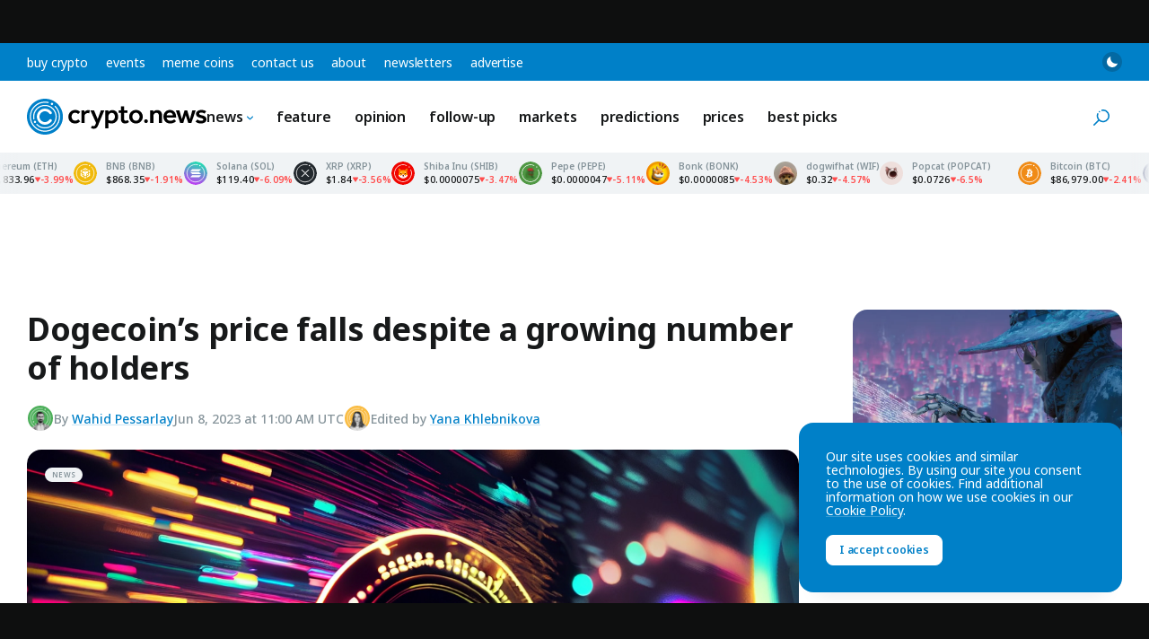

--- FILE ---
content_type: text/html; charset=utf-8
request_url: https://www.google.com/recaptcha/api2/aframe
body_size: 266
content:
<!DOCTYPE HTML><html><head><meta http-equiv="content-type" content="text/html; charset=UTF-8"></head><body><script nonce="SaBXVd0I4IEtM7dchweUcQ">/** Anti-fraud and anti-abuse applications only. See google.com/recaptcha */ try{var clients={'sodar':'https://pagead2.googlesyndication.com/pagead/sodar?'};window.addEventListener("message",function(a){try{if(a.source===window.parent){var b=JSON.parse(a.data);var c=clients[b['id']];if(c){var d=document.createElement('img');d.src=c+b['params']+'&rc='+(localStorage.getItem("rc::a")?sessionStorage.getItem("rc::b"):"");window.document.body.appendChild(d);sessionStorage.setItem("rc::e",parseInt(sessionStorage.getItem("rc::e")||0)+1);localStorage.setItem("rc::h",'1769387007445');}}}catch(b){}});window.parent.postMessage("_grecaptcha_ready", "*");}catch(b){}</script></body></html>

--- FILE ---
content_type: application/javascript
request_url: https://crypto.news/app/themes/base/js/vendor.js?ver=20260103
body_size: 77878
content:
!function(){var e,t={4559:function(e,t,n){e.exports=n(9335)},1786:function(e,t,n){"use strict";var r=n(8266),s=n(5608),o=n(159),i=n(9568),l=n(3943),a=n(8201),c=n(1745),u=n(7979),d=n(9046),p=n(9760);e.exports=function(e){return new Promise((function(t,n){var f,h=e.data,m=e.headers,g=e.responseType;function v(){e.cancelToken&&e.cancelToken.unsubscribe(f),e.signal&&e.signal.removeEventListener("abort",f)}r.isFormData(h)&&delete m["Content-Type"];var y=new XMLHttpRequest;if(e.auth){var b=e.auth.username||"",S=e.auth.password?unescape(encodeURIComponent(e.auth.password)):"";m.Authorization="Basic "+btoa(b+":"+S)}var _=l(e.baseURL,e.url);function w(){if(y){var r="getAllResponseHeaders"in y?a(y.getAllResponseHeaders()):null,o={data:g&&"text"!==g&&"json"!==g?y.response:y.responseText,status:y.status,statusText:y.statusText,headers:r,config:e,request:y};s((function(e){t(e),v()}),(function(e){n(e),v()}),o),y=null}}if(y.open(e.method.toUpperCase(),i(_,e.params,e.paramsSerializer),!0),y.timeout=e.timeout,"onloadend"in y?y.onloadend=w:y.onreadystatechange=function(){y&&4===y.readyState&&(0!==y.status||y.responseURL&&0===y.responseURL.indexOf("file:"))&&setTimeout(w)},y.onabort=function(){y&&(n(u("Request aborted",e,"ECONNABORTED",y)),y=null)},y.onerror=function(){n(u("Network Error",e,null,y)),y=null},y.ontimeout=function(){var t=e.timeout?"timeout of "+e.timeout+"ms exceeded":"timeout exceeded",r=e.transitional||d.transitional;e.timeoutErrorMessage&&(t=e.timeoutErrorMessage),n(u(t,e,r.clarifyTimeoutError?"ETIMEDOUT":"ECONNABORTED",y)),y=null},r.isStandardBrowserEnv()){var C=(e.withCredentials||c(_))&&e.xsrfCookieName?o.read(e.xsrfCookieName):void 0;C&&(m[e.xsrfHeaderName]=C)}"setRequestHeader"in y&&r.forEach(m,(function(e,t){void 0===h&&"content-type"===t.toLowerCase()?delete m[t]:y.setRequestHeader(t,e)})),r.isUndefined(e.withCredentials)||(y.withCredentials=!!e.withCredentials),g&&"json"!==g&&(y.responseType=e.responseType),"function"==typeof e.onDownloadProgress&&y.addEventListener("progress",e.onDownloadProgress),"function"==typeof e.onUploadProgress&&y.upload&&y.upload.addEventListener("progress",e.onUploadProgress),(e.cancelToken||e.signal)&&(f=function(e){y&&(n(!e||e&&e.type?new p("canceled"):e),y.abort(),y=null)},e.cancelToken&&e.cancelToken.subscribe(f),e.signal&&(e.signal.aborted?f():e.signal.addEventListener("abort",f))),h||(h=null),y.send(h)}))}},9335:function(e,t,n){"use strict";var r=n(8266),s=n(4345),o=n(7929),i=n(650);var l=function e(t){var n=new o(t),l=s(o.prototype.request,n);return r.extend(l,o.prototype,n),r.extend(l,n),l.create=function(n){return e(i(t,n))},l}(n(9046));l.Axios=o,l.Cancel=n(9760),l.CancelToken=n(7510),l.isCancel=n(8825),l.VERSION=n(992).version,l.all=function(e){return Promise.all(e)},l.spread=n(4346),l.isAxiosError=n(3276),e.exports=l,e.exports.default=l},9760:function(e){"use strict";function t(e){this.message=e}t.prototype.toString=function(){return"Cancel"+(this.message?": "+this.message:"")},t.prototype.__CANCEL__=!0,e.exports=t},7510:function(e,t,n){"use strict";var r=n(9760);function s(e){if("function"!=typeof e)throw new TypeError("executor must be a function.");var t;this.promise=new Promise((function(e){t=e}));var n=this;this.promise.then((function(e){if(n._listeners){var t,r=n._listeners.length;for(t=0;t<r;t++)n._listeners[t](e);n._listeners=null}})),this.promise.then=function(e){var t,r=new Promise((function(e){n.subscribe(e),t=e})).then(e);return r.cancel=function(){n.unsubscribe(t)},r},e((function(e){n.reason||(n.reason=new r(e),t(n.reason))}))}s.prototype.throwIfRequested=function(){if(this.reason)throw this.reason},s.prototype.subscribe=function(e){this.reason?e(this.reason):this._listeners?this._listeners.push(e):this._listeners=[e]},s.prototype.unsubscribe=function(e){if(this._listeners){var t=this._listeners.indexOf(e);-1!==t&&this._listeners.splice(t,1)}},s.source=function(){var e;return{token:new s((function(t){e=t})),cancel:e}},e.exports=s},8825:function(e){"use strict";e.exports=function(e){return!(!e||!e.__CANCEL__)}},7929:function(e,t,n){"use strict";var r=n(8266),s=n(9568),o=n(6252),i=n(6029),l=n(650),a=n(123),c=a.validators;function u(e){this.defaults=e,this.interceptors={request:new o,response:new o}}u.prototype.request=function(e){"string"==typeof e?(e=arguments[1]||{}).url=arguments[0]:e=e||{},(e=l(this.defaults,e)).method?e.method=e.method.toLowerCase():this.defaults.method?e.method=this.defaults.method.toLowerCase():e.method="get";var t=e.transitional;void 0!==t&&a.assertOptions(t,{silentJSONParsing:c.transitional(c.boolean),forcedJSONParsing:c.transitional(c.boolean),clarifyTimeoutError:c.transitional(c.boolean)},!1);var n=[],r=!0;this.interceptors.request.forEach((function(t){"function"==typeof t.runWhen&&!1===t.runWhen(e)||(r=r&&t.synchronous,n.unshift(t.fulfilled,t.rejected))}));var s,o=[];if(this.interceptors.response.forEach((function(e){o.push(e.fulfilled,e.rejected)})),!r){var u=[i,void 0];for(Array.prototype.unshift.apply(u,n),u=u.concat(o),s=Promise.resolve(e);u.length;)s=s.then(u.shift(),u.shift());return s}for(var d=e;n.length;){var p=n.shift(),f=n.shift();try{d=p(d)}catch(e){f(e);break}}try{s=i(d)}catch(e){return Promise.reject(e)}for(;o.length;)s=s.then(o.shift(),o.shift());return s},u.prototype.getUri=function(e){return e=l(this.defaults,e),s(e.url,e.params,e.paramsSerializer).replace(/^\?/,"")},r.forEach(["delete","get","head","options"],(function(e){u.prototype[e]=function(t,n){return this.request(l(n||{},{method:e,url:t,data:(n||{}).data}))}})),r.forEach(["post","put","patch"],(function(e){u.prototype[e]=function(t,n,r){return this.request(l(r||{},{method:e,url:t,data:n}))}})),e.exports=u},6252:function(e,t,n){"use strict";var r=n(8266);function s(){this.handlers=[]}s.prototype.use=function(e,t,n){return this.handlers.push({fulfilled:e,rejected:t,synchronous:!!n&&n.synchronous,runWhen:n?n.runWhen:null}),this.handlers.length-1},s.prototype.eject=function(e){this.handlers[e]&&(this.handlers[e]=null)},s.prototype.forEach=function(e){r.forEach(this.handlers,(function(t){null!==t&&e(t)}))},e.exports=s},3943:function(e,t,n){"use strict";var r=n(406),s=n(5027);e.exports=function(e,t){return e&&!r(t)?s(e,t):t}},7979:function(e,t,n){"use strict";var r=n(2050);e.exports=function(e,t,n,s,o){var i=new Error(e);return r(i,t,n,s,o)}},6029:function(e,t,n){"use strict";var r=n(8266),s=n(2661),o=n(8825),i=n(9046),l=n(9760);function a(e){if(e.cancelToken&&e.cancelToken.throwIfRequested(),e.signal&&e.signal.aborted)throw new l("canceled")}e.exports=function(e){return a(e),e.headers=e.headers||{},e.data=s.call(e,e.data,e.headers,e.transformRequest),e.headers=r.merge(e.headers.common||{},e.headers[e.method]||{},e.headers),r.forEach(["delete","get","head","post","put","patch","common"],(function(t){delete e.headers[t]})),(e.adapter||i.adapter)(e).then((function(t){return a(e),t.data=s.call(e,t.data,t.headers,e.transformResponse),t}),(function(t){return o(t)||(a(e),t&&t.response&&(t.response.data=s.call(e,t.response.data,t.response.headers,e.transformResponse))),Promise.reject(t)}))}},2050:function(e){"use strict";e.exports=function(e,t,n,r,s){return e.config=t,n&&(e.code=n),e.request=r,e.response=s,e.isAxiosError=!0,e.toJSON=function(){return{message:this.message,name:this.name,description:this.description,number:this.number,fileName:this.fileName,lineNumber:this.lineNumber,columnNumber:this.columnNumber,stack:this.stack,config:this.config,code:this.code,status:this.response&&this.response.status?this.response.status:null}},e}},650:function(e,t,n){"use strict";var r=n(8266);e.exports=function(e,t){t=t||{};var n={};function s(e,t){return r.isPlainObject(e)&&r.isPlainObject(t)?r.merge(e,t):r.isPlainObject(t)?r.merge({},t):r.isArray(t)?t.slice():t}function o(n){return r.isUndefined(t[n])?r.isUndefined(e[n])?void 0:s(void 0,e[n]):s(e[n],t[n])}function i(e){if(!r.isUndefined(t[e]))return s(void 0,t[e])}function l(n){return r.isUndefined(t[n])?r.isUndefined(e[n])?void 0:s(void 0,e[n]):s(void 0,t[n])}function a(n){return n in t?s(e[n],t[n]):n in e?s(void 0,e[n]):void 0}var c={url:i,method:i,data:i,baseURL:l,transformRequest:l,transformResponse:l,paramsSerializer:l,timeout:l,timeoutMessage:l,withCredentials:l,adapter:l,responseType:l,xsrfCookieName:l,xsrfHeaderName:l,onUploadProgress:l,onDownloadProgress:l,decompress:l,maxContentLength:l,maxBodyLength:l,transport:l,httpAgent:l,httpsAgent:l,cancelToken:l,socketPath:l,responseEncoding:l,validateStatus:a};return r.forEach(Object.keys(e).concat(Object.keys(t)),(function(e){var t=c[e]||o,s=t(e);r.isUndefined(s)&&t!==a||(n[e]=s)})),n}},5608:function(e,t,n){"use strict";var r=n(7979);e.exports=function(e,t,n){var s=n.config.validateStatus;n.status&&s&&!s(n.status)?t(r("Request failed with status code "+n.status,n.config,null,n.request,n)):e(n)}},2661:function(e,t,n){"use strict";var r=n(8266),s=n(9046);e.exports=function(e,t,n){var o=this||s;return r.forEach(n,(function(n){e=n.call(o,e,t)})),e}},9046:function(e,t,n){"use strict";var r=n(8266),s=n(1490),o=n(2050),i={"Content-Type":"application/x-www-form-urlencoded"};function l(e,t){!r.isUndefined(e)&&r.isUndefined(e["Content-Type"])&&(e["Content-Type"]=t)}var a,c={transitional:{silentJSONParsing:!0,forcedJSONParsing:!0,clarifyTimeoutError:!1},adapter:(("undefined"!=typeof XMLHttpRequest||"undefined"!=typeof process&&"[object process]"===Object.prototype.toString.call(process))&&(a=n(1786)),a),transformRequest:[function(e,t){return s(t,"Accept"),s(t,"Content-Type"),r.isFormData(e)||r.isArrayBuffer(e)||r.isBuffer(e)||r.isStream(e)||r.isFile(e)||r.isBlob(e)?e:r.isArrayBufferView(e)?e.buffer:r.isURLSearchParams(e)?(l(t,"application/x-www-form-urlencoded;charset=utf-8"),e.toString()):r.isObject(e)||t&&"application/json"===t["Content-Type"]?(l(t,"application/json"),function(e,t,n){if(r.isString(e))try{return(t||JSON.parse)(e),r.trim(e)}catch(e){if("SyntaxError"!==e.name)throw e}return(n||JSON.stringify)(e)}(e)):e}],transformResponse:[function(e){var t=this.transitional||c.transitional,n=t&&t.silentJSONParsing,s=t&&t.forcedJSONParsing,i=!n&&"json"===this.responseType;if(i||s&&r.isString(e)&&e.length)try{return JSON.parse(e)}catch(e){if(i){if("SyntaxError"===e.name)throw o(e,this,"E_JSON_PARSE");throw e}}return e}],timeout:0,xsrfCookieName:"XSRF-TOKEN",xsrfHeaderName:"X-XSRF-TOKEN",maxContentLength:-1,maxBodyLength:-1,validateStatus:function(e){return e>=200&&e<300},headers:{common:{Accept:"application/json, text/plain, */*"}}};r.forEach(["delete","get","head"],(function(e){c.headers[e]={}})),r.forEach(["post","put","patch"],(function(e){c.headers[e]=r.merge(i)})),e.exports=c},992:function(e){e.exports={version:"0.24.0"}},4345:function(e){"use strict";e.exports=function(e,t){return function(){for(var n=new Array(arguments.length),r=0;r<n.length;r++)n[r]=arguments[r];return e.apply(t,n)}}},9568:function(e,t,n){"use strict";var r=n(8266);function s(e){return encodeURIComponent(e).replace(/%3A/gi,":").replace(/%24/g,"$").replace(/%2C/gi,",").replace(/%20/g,"+").replace(/%5B/gi,"[").replace(/%5D/gi,"]")}e.exports=function(e,t,n){if(!t)return e;var o;if(n)o=n(t);else if(r.isURLSearchParams(t))o=t.toString();else{var i=[];r.forEach(t,(function(e,t){null!=e&&(r.isArray(e)?t+="[]":e=[e],r.forEach(e,(function(e){r.isDate(e)?e=e.toISOString():r.isObject(e)&&(e=JSON.stringify(e)),i.push(s(t)+"="+s(e))})))})),o=i.join("&")}if(o){var l=e.indexOf("#");-1!==l&&(e=e.slice(0,l)),e+=(-1===e.indexOf("?")?"?":"&")+o}return e}},5027:function(e){"use strict";e.exports=function(e,t){return t?e.replace(/\/+$/,"")+"/"+t.replace(/^\/+/,""):e}},159:function(e,t,n){"use strict";var r=n(8266);e.exports=r.isStandardBrowserEnv()?{write:function(e,t,n,s,o,i){var l=[];l.push(e+"="+encodeURIComponent(t)),r.isNumber(n)&&l.push("expires="+new Date(n).toGMTString()),r.isString(s)&&l.push("path="+s),r.isString(o)&&l.push("domain="+o),!0===i&&l.push("secure"),document.cookie=l.join("; ")},read:function(e){var t=document.cookie.match(new RegExp("(^|;\\s*)("+e+")=([^;]*)"));return t?decodeURIComponent(t[3]):null},remove:function(e){this.write(e,"",Date.now()-864e5)}}:{write:function(){},read:function(){return null},remove:function(){}}},406:function(e){"use strict";e.exports=function(e){return/^([a-z][a-z\d\+\-\.]*:)?\/\//i.test(e)}},3276:function(e){"use strict";e.exports=function(e){return"object"==typeof e&&!0===e.isAxiosError}},1745:function(e,t,n){"use strict";var r=n(8266);e.exports=r.isStandardBrowserEnv()?function(){var e,t=/(msie|trident)/i.test(navigator.userAgent),n=document.createElement("a");function s(e){var r=e;return t&&(n.setAttribute("href",r),r=n.href),n.setAttribute("href",r),{href:n.href,protocol:n.protocol?n.protocol.replace(/:$/,""):"",host:n.host,search:n.search?n.search.replace(/^\?/,""):"",hash:n.hash?n.hash.replace(/^#/,""):"",hostname:n.hostname,port:n.port,pathname:"/"===n.pathname.charAt(0)?n.pathname:"/"+n.pathname}}return e=s(window.location.href),function(t){var n=r.isString(t)?s(t):t;return n.protocol===e.protocol&&n.host===e.host}}():function(){return!0}},1490:function(e,t,n){"use strict";var r=n(8266);e.exports=function(e,t){r.forEach(e,(function(n,r){r!==t&&r.toUpperCase()===t.toUpperCase()&&(e[t]=n,delete e[r])}))}},8201:function(e,t,n){"use strict";var r=n(8266),s=["age","authorization","content-length","content-type","etag","expires","from","host","if-modified-since","if-unmodified-since","last-modified","location","max-forwards","proxy-authorization","referer","retry-after","user-agent"];e.exports=function(e){var t,n,o,i={};return e?(r.forEach(e.split("\n"),(function(e){if(o=e.indexOf(":"),t=r.trim(e.substr(0,o)).toLowerCase(),n=r.trim(e.substr(o+1)),t){if(i[t]&&s.indexOf(t)>=0)return;i[t]="set-cookie"===t?(i[t]?i[t]:[]).concat([n]):i[t]?i[t]+", "+n:n}})),i):i}},4346:function(e){"use strict";e.exports=function(e){return function(t){return e.apply(null,t)}}},123:function(e,t,n){"use strict";var r=n(992).version,s={};["object","boolean","number","function","string","symbol"].forEach((function(e,t){s[e]=function(n){return typeof n===e||"a"+(t<1?"n ":" ")+e}}));var o={};s.transitional=function(e,t,n){function s(e,t){return"[Axios v"+r+"] Transitional option '"+e+"'"+t+(n?". "+n:"")}return function(n,r,i){if(!1===e)throw new Error(s(r," has been removed"+(t?" in "+t:"")));return t&&!o[r]&&(o[r]=!0,console.warn(s(r," has been deprecated since v"+t+" and will be removed in the near future"))),!e||e(n,r,i)}},e.exports={assertOptions:function(e,t,n){if("object"!=typeof e)throw new TypeError("options must be an object");for(var r=Object.keys(e),s=r.length;s-- >0;){var o=r[s],i=t[o];if(i){var l=e[o],a=void 0===l||i(l,o,e);if(!0!==a)throw new TypeError("option "+o+" must be "+a)}else if(!0!==n)throw Error("Unknown option "+o)}},validators:s}},8266:function(e,t,n){"use strict";var r=n(4345),s=Object.prototype.toString;function o(e){return"[object Array]"===s.call(e)}function i(e){return void 0===e}function l(e){return null!==e&&"object"==typeof e}function a(e){if("[object Object]"!==s.call(e))return!1;var t=Object.getPrototypeOf(e);return null===t||t===Object.prototype}function c(e){return"[object Function]"===s.call(e)}function u(e,t){if(null!=e)if("object"!=typeof e&&(e=[e]),o(e))for(var n=0,r=e.length;n<r;n++)t.call(null,e[n],n,e);else for(var s in e)Object.prototype.hasOwnProperty.call(e,s)&&t.call(null,e[s],s,e)}e.exports={isArray:o,isArrayBuffer:function(e){return"[object ArrayBuffer]"===s.call(e)},isBuffer:function(e){return null!==e&&!i(e)&&null!==e.constructor&&!i(e.constructor)&&"function"==typeof e.constructor.isBuffer&&e.constructor.isBuffer(e)},isFormData:function(e){return"undefined"!=typeof FormData&&e instanceof FormData},isArrayBufferView:function(e){return"undefined"!=typeof ArrayBuffer&&ArrayBuffer.isView?ArrayBuffer.isView(e):e&&e.buffer&&e.buffer instanceof ArrayBuffer},isString:function(e){return"string"==typeof e},isNumber:function(e){return"number"==typeof e},isObject:l,isPlainObject:a,isUndefined:i,isDate:function(e){return"[object Date]"===s.call(e)},isFile:function(e){return"[object File]"===s.call(e)},isBlob:function(e){return"[object Blob]"===s.call(e)},isFunction:c,isStream:function(e){return l(e)&&c(e.pipe)},isURLSearchParams:function(e){return"undefined"!=typeof URLSearchParams&&e instanceof URLSearchParams},isStandardBrowserEnv:function(){return("undefined"==typeof navigator||"ReactNative"!==navigator.product&&"NativeScript"!==navigator.product&&"NS"!==navigator.product)&&("undefined"!=typeof window&&"undefined"!=typeof document)},forEach:u,merge:function e(){var t={};function n(n,r){a(t[r])&&a(n)?t[r]=e(t[r],n):a(n)?t[r]=e({},n):o(n)?t[r]=n.slice():t[r]=n}for(var r=0,s=arguments.length;r<s;r++)u(arguments[r],n);return t},extend:function(e,t,n){return u(t,(function(t,s){e[s]=n&&"function"==typeof t?r(t,n):t})),e},trim:function(e){return e.trim?e.trim():e.replace(/^\s+|\s+$/g,"")},stripBOM:function(e){return 65279===e.charCodeAt(0)&&(e=e.slice(1)),e}}},5670:function(e,t,n){"use strict";n.d(t,{HY:function(){return Js},ri:function(){return Ql},j4:function(){return uo},kq:function(){return To},iD:function(){return co},_:function(){return yo},Uk:function(){return Co},Y3:function(){return Sn},C_:function(){return h},wg:function(){return ro},Ko:function(){return No},up:function(){return Gs},zw:function(){return _},e8:function(){return Ml},nr:function(){return Pl},wy:function(){return ws}});var r={};function s(e,t){const n=Object.create(null),r=e.split(",");for(let e=0;e<r.length;e++)n[r[e]]=!0;return t?e=>!!n[e.toLowerCase()]:e=>!!n[e]}n.r(r),n.d(r,{BaseTransition:function(){return br},Comment:function(){return Qs},EffectScope:function(){return ue},Fragment:function(){return Js},KeepAlive:function(){return Nr},ReactiveEffect:function(){return Te},Static:function(){return eo},Suspense:function(){return er},Teleport:function(){return zs},Text:function(){return Zs},Transition:function(){return sl},TransitionGroup:function(){return wl},VueElement:function(){return Ji},callWithAsyncErrorHandling:function(){return sn},callWithErrorHandling:function(){return rn},camelize:function(){return Z},capitalize:function(){return te},cloneVNode:function(){return wo},compatUtils:function(){return Pi},computed:function(){return ci},createApp:function(){return Ql},createBlock:function(){return uo},createCommentVNode:function(){return To},createElementBlock:function(){return co},createElementVNode:function(){return yo},createHydrationRenderer:function(){return As},createPropsRestProxy:function(){return yi},createRenderer:function(){return Ls},createSSRApp:function(){return ea},createSlots:function(){return $o},createStaticVNode:function(){return xo},createTextVNode:function(){return Co},createVNode:function(){return bo},customRef:function(){return Kt},defineAsyncComponent:function(){return Or},defineComponent:function(){return Er},defineCustomElement:function(){return Ki},defineEmits:function(){return di},defineExpose:function(){return pi},defineProps:function(){return ui},defineSSRCustomElement:function(){return Yi},devtools:function(){return Pn},effect:function(){return ke},effectScope:function(){return de},getCurrentInstance:function(){return Ho},getCurrentScope:function(){return fe},getTransitionRawChildren:function(){return Tr},guardReactiveProps:function(){return _o},h:function(){return Si},handleError:function(){return on},hydrate:function(){return Zl},initCustomFormatter:function(){return Ci},initDirectivesForSSR:function(){return ra},inject:function(){return lr},isMemoSame:function(){return Ti},isProxy:function(){return Nt},isReactive:function(){return Ot},isReadonly:function(){return Pt},isRef:function(){return Vt},isRuntimeOnly:function(){return ei},isShallow:function(){return Mt},isVNode:function(){return po},markRaw:function(){return Lt},mergeDefaults:function(){return vi},mergeProps:function(){return Po},nextTick:function(){return Sn},normalizeClass:function(){return h},normalizeProps:function(){return m},normalizeStyle:function(){return u},onActivated:function(){return Lr},onBeforeMount:function(){return jr},onBeforeUnmount:function(){return Gr},onBeforeUpdate:function(){return Ur},onDeactivated:function(){return Ar},onErrorCaptured:function(){return Xr},onMounted:function(){return zr},onRenderTracked:function(){return Yr},onRenderTriggered:function(){return Kr},onScopeDispose:function(){return he},onServerPrefetch:function(){return qr},onUnmounted:function(){return Wr},onUpdated:function(){return Hr},openBlock:function(){return ro},popScopeId:function(){return Gn},provide:function(){return ir},proxyRefs:function(){return Wt},pushScopeId:function(){return Hn},queuePostFlushCb:function(){return xn},reactive:function(){return Ct},readonly:function(){return Tt},ref:function(){return Dt},registerRuntimeCompiler:function(){return Qo},render:function(){return Jl},renderList:function(){return No},renderSlot:function(){return Lo},resolveComponent:function(){return Gs},resolveDirective:function(){return Ks},resolveDynamicComponent:function(){return qs},resolveFilter:function(){return Oi},resolveTransitionHooks:function(){return _r},setBlockTracking:function(){return lo},setDevtoolsHook:function(){return Ln},setTransitionHooks:function(){return xr},shallowReactive:function(){return xt},shallowReadonly:function(){return Et},shallowRef:function(){return Ft},ssrContextKey:function(){return _i},ssrUtils:function(){return ki},stop:function(){return Oe},toDisplayString:function(){return _},toHandlerKey:function(){return ne},toHandlers:function(){return Io},toRaw:function(){return $t},toRef:function(){return Jt},toRefs:function(){return Yt},transformVNodeArgs:function(){return ho},triggerRef:function(){return Ut},unref:function(){return Ht},useAttrs:function(){return mi},useCssModule:function(){return Zi},useCssVars:function(){return Qi},useSSRContext:function(){return wi},useSlots:function(){return hi},useTransitionState:function(){return vr},vModelCheckbox:function(){return Ml},vModelDynamic:function(){return Bl},vModelRadio:function(){return $l},vModelSelect:function(){return Ll},vModelText:function(){return Pl},vShow:function(){return Hl},version:function(){return Ei},warn:function(){return en},watch:function(){return pr},watchEffect:function(){return ar},watchPostEffect:function(){return cr},watchSyncEffect:function(){return ur},withAsyncContext:function(){return bi},withCtx:function(){return qn},withDefaults:function(){return fi},withDirectives:function(){return ws},withKeys:function(){return Ul},withMemo:function(){return xi},withModifiers:function(){return jl},withScopeId:function(){return Wn}});const o={1:"TEXT",2:"CLASS",4:"STYLE",8:"PROPS",16:"FULL_PROPS",32:"HYDRATE_EVENTS",64:"STABLE_FRAGMENT",128:"KEYED_FRAGMENT",256:"UNKEYED_FRAGMENT",512:"NEED_PATCH",1024:"DYNAMIC_SLOTS",2048:"DEV_ROOT_FRAGMENT",[-1]:"HOISTED",[-2]:"BAIL"},i=s("Infinity,undefined,NaN,isFinite,isNaN,parseFloat,parseInt,decodeURI,decodeURIComponent,encodeURI,encodeURIComponent,Math,Number,Date,Array,Object,Boolean,String,RegExp,Map,Set,JSON,Intl,BigInt");const l="itemscope,allowfullscreen,formnovalidate,ismap,nomodule,novalidate,readonly",a=s(l);function c(e){return!!e||""===e}function u(e){if(A(e)){const t={};for(let n=0;n<e.length;n++){const r=e[n],s=D(r)?f(r):u(r);if(s)for(const e in s)t[e]=s[e]}return t}return D(e)||j(e)?e:void 0}const d=/;(?![^(]*\))/g,p=/:(.+)/;function f(e){const t={};return e.split(d).forEach((e=>{if(e){const n=e.split(p);n.length>1&&(t[n[0].trim()]=n[1].trim())}})),t}function h(e){let t="";if(D(e))t=e;else if(A(e))for(let n=0;n<e.length;n++){const r=h(e[n]);r&&(t+=r+" ")}else if(j(e))for(const n in e)e[n]&&(t+=n+" ");return t.trim()}function m(e){if(!e)return null;let{class:t,style:n}=e;return t&&!D(t)&&(e.class=h(t)),n&&(e.style=u(n)),e}const g=s("html,body,base,head,link,meta,style,title,address,article,aside,footer,header,h1,h2,h3,h4,h5,h6,nav,section,div,dd,dl,dt,figcaption,figure,picture,hr,img,li,main,ol,p,pre,ul,a,b,abbr,bdi,bdo,br,cite,code,data,dfn,em,i,kbd,mark,q,rp,rt,ruby,s,samp,small,span,strong,sub,sup,time,u,var,wbr,area,audio,map,track,video,embed,object,param,source,canvas,script,noscript,del,ins,caption,col,colgroup,table,thead,tbody,td,th,tr,button,datalist,fieldset,form,input,label,legend,meter,optgroup,option,output,progress,select,textarea,details,dialog,menu,summary,template,blockquote,iframe,tfoot"),v=s("svg,animate,animateMotion,animateTransform,circle,clipPath,color-profile,defs,desc,discard,ellipse,feBlend,feColorMatrix,feComponentTransfer,feComposite,feConvolveMatrix,feDiffuseLighting,feDisplacementMap,feDistanceLight,feDropShadow,feFlood,feFuncA,feFuncB,feFuncG,feFuncR,feGaussianBlur,feImage,feMerge,feMergeNode,feMorphology,feOffset,fePointLight,feSpecularLighting,feSpotLight,feTile,feTurbulence,filter,foreignObject,g,hatch,hatchpath,image,line,linearGradient,marker,mask,mesh,meshgradient,meshpatch,meshrow,metadata,mpath,path,pattern,polygon,polyline,radialGradient,rect,set,solidcolor,stop,switch,symbol,text,textPath,title,tspan,unknown,use,view"),y=s("area,base,br,col,embed,hr,img,input,link,meta,param,source,track,wbr");function b(e,t){if(e===t)return!0;let n=B(e),r=B(t);if(n||r)return!(!n||!r)&&e.getTime()===t.getTime();if(n=A(e),r=A(t),n||r)return!(!n||!r)&&function(e,t){if(e.length!==t.length)return!1;let n=!0;for(let r=0;n&&r<e.length;r++)n=b(e[r],t[r]);return n}(e,t);if(n=j(e),r=j(t),n||r){if(!n||!r)return!1;if(Object.keys(e).length!==Object.keys(t).length)return!1;for(const n in e){const r=e.hasOwnProperty(n),s=t.hasOwnProperty(n);if(r&&!s||!r&&s||!b(e[n],t[n]))return!1}}return String(e)===String(t)}function S(e,t){return e.findIndex((e=>b(e,t)))}const _=e=>D(e)?e:null==e?"":A(e)||j(e)&&(e.toString===U||!V(e.toString))?JSON.stringify(e,w,2):String(e),w=(e,t)=>t&&t.__v_isRef?w(e,t.value):I(t)?{[`Map(${t.size})`]:[...t.entries()].reduce(((e,[t,n])=>(e[`${t} =>`]=n,e)),{})}:R(t)?{[`Set(${t.size})`]:[...t.values()]}:!j(t)||A(t)||W(t)?t:String(t),C={},x=[],T=()=>{},E=()=>!1,k=/^on[^a-z]/,O=e=>k.test(e),P=e=>e.startsWith("onUpdate:"),M=Object.assign,N=(e,t)=>{const n=e.indexOf(t);n>-1&&e.splice(n,1)},$=Object.prototype.hasOwnProperty,L=(e,t)=>$.call(e,t),A=Array.isArray,I=e=>"[object Map]"===H(e),R=e=>"[object Set]"===H(e),B=e=>e instanceof Date,V=e=>"function"==typeof e,D=e=>"string"==typeof e,F=e=>"symbol"==typeof e,j=e=>null!==e&&"object"==typeof e,z=e=>j(e)&&V(e.then)&&V(e.catch),U=Object.prototype.toString,H=e=>U.call(e),G=e=>H(e).slice(8,-1),W=e=>"[object Object]"===H(e),q=e=>D(e)&&"NaN"!==e&&"-"!==e[0]&&""+parseInt(e,10)===e,K=s(",key,ref,ref_for,ref_key,onVnodeBeforeMount,onVnodeMounted,onVnodeBeforeUpdate,onVnodeUpdated,onVnodeBeforeUnmount,onVnodeUnmounted"),Y=s("bind,cloak,else-if,else,for,html,if,model,on,once,pre,show,slot,text,memo"),X=e=>{const t=Object.create(null);return n=>t[n]||(t[n]=e(n))},J=/-(\w)/g,Z=X((e=>e.replace(J,((e,t)=>t?t.toUpperCase():"")))),Q=/\B([A-Z])/g,ee=X((e=>e.replace(Q,"-$1").toLowerCase())),te=X((e=>e.charAt(0).toUpperCase()+e.slice(1))),ne=X((e=>e?`on${te(e)}`:"")),re=(e,t)=>!Object.is(e,t),se=(e,t)=>{for(let n=0;n<e.length;n++)e[n](t)},oe=(e,t,n)=>{Object.defineProperty(e,t,{configurable:!0,enumerable:!1,value:n})},ie=e=>{const t=parseFloat(e);return isNaN(t)?e:t};let le;const ae=()=>le||(le="undefined"!=typeof globalThis?globalThis:"undefined"!=typeof self?self:"undefined"!=typeof window?window:void 0!==n.g?n.g:{});let ce;class ue{constructor(e=!1){this.active=!0,this.effects=[],this.cleanups=[],!e&&ce&&(this.parent=ce,this.index=(ce.scopes||(ce.scopes=[])).push(this)-1)}run(e){if(this.active)try{return ce=this,e()}finally{ce=this.parent}else 0}on(){ce=this}off(){ce=this.parent}stop(e){if(this.active){let t,n;for(t=0,n=this.effects.length;t<n;t++)this.effects[t].stop();for(t=0,n=this.cleanups.length;t<n;t++)this.cleanups[t]();if(this.scopes)for(t=0,n=this.scopes.length;t<n;t++)this.scopes[t].stop(!0);if(this.parent&&!e){const e=this.parent.scopes.pop();e&&e!==this&&(this.parent.scopes[this.index]=e,e.index=this.index)}this.active=!1}}}function de(e){return new ue(e)}function pe(e,t=ce){t&&t.active&&t.effects.push(e)}function fe(){return ce}function he(e){ce&&ce.cleanups.push(e)}const me=e=>{const t=new Set(e);return t.w=0,t.n=0,t},ge=e=>(e.w&Se)>0,ve=e=>(e.n&Se)>0,ye=new WeakMap;let be=0,Se=1;const _e=30;let we;const Ce=Symbol(""),xe=Symbol("");class Te{constructor(e,t=null,n){this.fn=e,this.scheduler=t,this.active=!0,this.deps=[],this.parent=void 0,pe(this,n)}run(){if(!this.active)return this.fn();let e=we,t=Pe;for(;e;){if(e===this)return;e=e.parent}try{return this.parent=we,we=this,Pe=!0,Se=1<<++be,be<=_e?(({deps:e})=>{if(e.length)for(let t=0;t<e.length;t++)e[t].w|=Se})(this):Ee(this),this.fn()}finally{be<=_e&&(e=>{const{deps:t}=e;if(t.length){let n=0;for(let r=0;r<t.length;r++){const s=t[r];ge(s)&&!ve(s)?s.delete(e):t[n++]=s,s.w&=~Se,s.n&=~Se}t.length=n}})(this),Se=1<<--be,we=this.parent,Pe=t,this.parent=void 0}}stop(){this.active&&(Ee(this),this.onStop&&this.onStop(),this.active=!1)}}function Ee(e){const{deps:t}=e;if(t.length){for(let n=0;n<t.length;n++)t[n].delete(e);t.length=0}}function ke(e,t){e.effect&&(e=e.effect.fn);const n=new Te(e);t&&(M(n,t),t.scope&&pe(n,t.scope)),t&&t.lazy||n.run();const r=n.run.bind(n);return r.effect=n,r}function Oe(e){e.effect.stop()}let Pe=!0;const Me=[];function Ne(){Me.push(Pe),Pe=!1}function $e(){const e=Me.pop();Pe=void 0===e||e}function Le(e,t,n){if(Pe&&we){let t=ye.get(e);t||ye.set(e,t=new Map);let r=t.get(n);r||t.set(n,r=me());Ae(r,void 0)}}function Ae(e,t){let n=!1;be<=_e?ve(e)||(e.n|=Se,n=!ge(e)):n=!e.has(we),n&&(e.add(we),we.deps.push(e))}function Ie(e,t,n,r,s,o){const i=ye.get(e);if(!i)return;let l=[];if("clear"===t)l=[...i.values()];else if("length"===n&&A(e))i.forEach(((e,t)=>{("length"===t||t>=r)&&l.push(e)}));else switch(void 0!==n&&l.push(i.get(n)),t){case"add":A(e)?q(n)&&l.push(i.get("length")):(l.push(i.get(Ce)),I(e)&&l.push(i.get(xe)));break;case"delete":A(e)||(l.push(i.get(Ce)),I(e)&&l.push(i.get(xe)));break;case"set":I(e)&&l.push(i.get(Ce))}if(1===l.length)l[0]&&Re(l[0]);else{const e=[];for(const t of l)t&&e.push(...t);Re(me(e))}}function Re(e,t){for(const t of A(e)?e:[...e])(t!==we||t.allowRecurse)&&(t.scheduler?t.scheduler():t.run())}const Be=s("__proto__,__v_isRef,__isVue"),Ve=new Set(Object.getOwnPropertyNames(Symbol).map((e=>Symbol[e])).filter(F)),De=Ge(),Fe=Ge(!1,!0),je=Ge(!0),ze=Ge(!0,!0),Ue=He();function He(){const e={};return["includes","indexOf","lastIndexOf"].forEach((t=>{e[t]=function(...e){const n=$t(this);for(let e=0,t=this.length;e<t;e++)Le(n,0,e+"");const r=n[t](...e);return-1===r||!1===r?n[t](...e.map($t)):r}})),["push","pop","shift","unshift","splice"].forEach((t=>{e[t]=function(...e){Ne();const n=$t(this)[t].apply(this,e);return $e(),n}})),e}function Ge(e=!1,t=!1){return function(n,r,s){if("__v_isReactive"===r)return!e;if("__v_isReadonly"===r)return e;if("__v_isShallow"===r)return t;if("__v_raw"===r&&s===(e?t?wt:_t:t?St:bt).get(n))return n;const o=A(n);if(!e&&o&&L(Ue,r))return Reflect.get(Ue,r,s);const i=Reflect.get(n,r,s);if(F(r)?Ve.has(r):Be(r))return i;if(e||Le(n,0,r),t)return i;if(Vt(i)){return!o||!q(r)?i.value:i}return j(i)?e?Tt(i):Ct(i):i}}function We(e=!1){return function(t,n,r,s){let o=t[n];if(Pt(o)&&Vt(o)&&!Vt(r))return!1;if(!e&&!Pt(r)&&(Mt(r)||(r=$t(r),o=$t(o)),!A(t)&&Vt(o)&&!Vt(r)))return o.value=r,!0;const i=A(t)&&q(n)?Number(n)<t.length:L(t,n),l=Reflect.set(t,n,r,s);return t===$t(s)&&(i?re(r,o)&&Ie(t,"set",n,r):Ie(t,"add",n,r)),l}}const qe={get:De,set:We(),deleteProperty:function(e,t){const n=L(e,t),r=(e[t],Reflect.deleteProperty(e,t));return r&&n&&Ie(e,"delete",t,void 0),r},has:function(e,t){const n=Reflect.has(e,t);return F(t)&&Ve.has(t)||Le(e,0,t),n},ownKeys:function(e){return Le(e,0,A(e)?"length":Ce),Reflect.ownKeys(e)}},Ke={get:je,set:(e,t)=>!0,deleteProperty:(e,t)=>!0},Ye=M({},qe,{get:Fe,set:We(!0)}),Xe=M({},Ke,{get:ze}),Je=e=>e,Ze=e=>Reflect.getPrototypeOf(e);function Qe(e,t,n=!1,r=!1){const s=$t(e=e.__v_raw),o=$t(t);t!==o&&!n&&Le(s,0,t),!n&&Le(s,0,o);const{has:i}=Ze(s),l=r?Je:n?It:At;return i.call(s,t)?l(e.get(t)):i.call(s,o)?l(e.get(o)):void(e!==s&&e.get(t))}function et(e,t=!1){const n=this.__v_raw,r=$t(n),s=$t(e);return e!==s&&!t&&Le(r,0,e),!t&&Le(r,0,s),e===s?n.has(e):n.has(e)||n.has(s)}function tt(e,t=!1){return e=e.__v_raw,!t&&Le($t(e),0,Ce),Reflect.get(e,"size",e)}function nt(e){e=$t(e);const t=$t(this);return Ze(t).has.call(t,e)||(t.add(e),Ie(t,"add",e,e)),this}function rt(e,t){t=$t(t);const n=$t(this),{has:r,get:s}=Ze(n);let o=r.call(n,e);o||(e=$t(e),o=r.call(n,e));const i=s.call(n,e);return n.set(e,t),o?re(t,i)&&Ie(n,"set",e,t):Ie(n,"add",e,t),this}function st(e){const t=$t(this),{has:n,get:r}=Ze(t);let s=n.call(t,e);s||(e=$t(e),s=n.call(t,e));r&&r.call(t,e);const o=t.delete(e);return s&&Ie(t,"delete",e,void 0),o}function ot(){const e=$t(this),t=0!==e.size,n=e.clear();return t&&Ie(e,"clear",void 0,void 0),n}function it(e,t){return function(n,r){const s=this,o=s.__v_raw,i=$t(o),l=t?Je:e?It:At;return!e&&Le(i,0,Ce),o.forEach(((e,t)=>n.call(r,l(e),l(t),s)))}}function lt(e,t,n){return function(...r){const s=this.__v_raw,o=$t(s),i=I(o),l="entries"===e||e===Symbol.iterator&&i,a="keys"===e&&i,c=s[e](...r),u=n?Je:t?It:At;return!t&&Le(o,0,a?xe:Ce),{next(){const{value:e,done:t}=c.next();return t?{value:e,done:t}:{value:l?[u(e[0]),u(e[1])]:u(e),done:t}},[Symbol.iterator](){return this}}}}function at(e){return function(...t){return"delete"!==e&&this}}function ct(){const e={get(e){return Qe(this,e)},get size(){return tt(this)},has:et,add:nt,set:rt,delete:st,clear:ot,forEach:it(!1,!1)},t={get(e){return Qe(this,e,!1,!0)},get size(){return tt(this)},has:et,add:nt,set:rt,delete:st,clear:ot,forEach:it(!1,!0)},n={get(e){return Qe(this,e,!0)},get size(){return tt(this,!0)},has(e){return et.call(this,e,!0)},add:at("add"),set:at("set"),delete:at("delete"),clear:at("clear"),forEach:it(!0,!1)},r={get(e){return Qe(this,e,!0,!0)},get size(){return tt(this,!0)},has(e){return et.call(this,e,!0)},add:at("add"),set:at("set"),delete:at("delete"),clear:at("clear"),forEach:it(!0,!0)};return["keys","values","entries",Symbol.iterator].forEach((s=>{e[s]=lt(s,!1,!1),n[s]=lt(s,!0,!1),t[s]=lt(s,!1,!0),r[s]=lt(s,!0,!0)})),[e,n,t,r]}const[ut,dt,pt,ft]=ct();function ht(e,t){const n=t?e?ft:pt:e?dt:ut;return(t,r,s)=>"__v_isReactive"===r?!e:"__v_isReadonly"===r?e:"__v_raw"===r?t:Reflect.get(L(n,r)&&r in t?n:t,r,s)}const mt={get:ht(!1,!1)},gt={get:ht(!1,!0)},vt={get:ht(!0,!1)},yt={get:ht(!0,!0)};const bt=new WeakMap,St=new WeakMap,_t=new WeakMap,wt=new WeakMap;function Ct(e){return Pt(e)?e:kt(e,!1,qe,mt,bt)}function xt(e){return kt(e,!1,Ye,gt,St)}function Tt(e){return kt(e,!0,Ke,vt,_t)}function Et(e){return kt(e,!0,Xe,yt,wt)}function kt(e,t,n,r,s){if(!j(e))return e;if(e.__v_raw&&(!t||!e.__v_isReactive))return e;const o=s.get(e);if(o)return o;const i=(l=e).__v_skip||!Object.isExtensible(l)?0:function(e){switch(e){case"Object":case"Array":return 1;case"Map":case"Set":case"WeakMap":case"WeakSet":return 2;default:return 0}}(G(l));var l;if(0===i)return e;const a=new Proxy(e,2===i?r:n);return s.set(e,a),a}function Ot(e){return Pt(e)?Ot(e.__v_raw):!(!e||!e.__v_isReactive)}function Pt(e){return!(!e||!e.__v_isReadonly)}function Mt(e){return!(!e||!e.__v_isShallow)}function Nt(e){return Ot(e)||Pt(e)}function $t(e){const t=e&&e.__v_raw;return t?$t(t):e}function Lt(e){return oe(e,"__v_skip",!0),e}const At=e=>j(e)?Ct(e):e,It=e=>j(e)?Tt(e):e;function Rt(e){Pe&&we&&Ae((e=$t(e)).dep||(e.dep=me()))}function Bt(e,t){(e=$t(e)).dep&&Re(e.dep)}function Vt(e){return!(!e||!0!==e.__v_isRef)}function Dt(e){return jt(e,!1)}function Ft(e){return jt(e,!0)}function jt(e,t){return Vt(e)?e:new zt(e,t)}class zt{constructor(e,t){this.__v_isShallow=t,this.dep=void 0,this.__v_isRef=!0,this._rawValue=t?e:$t(e),this._value=t?e:At(e)}get value(){return Rt(this),this._value}set value(e){e=this.__v_isShallow?e:$t(e),re(e,this._rawValue)&&(this._rawValue=e,this._value=this.__v_isShallow?e:At(e),Bt(this))}}function Ut(e){Bt(e)}function Ht(e){return Vt(e)?e.value:e}const Gt={get:(e,t,n)=>Ht(Reflect.get(e,t,n)),set:(e,t,n,r)=>{const s=e[t];return Vt(s)&&!Vt(n)?(s.value=n,!0):Reflect.set(e,t,n,r)}};function Wt(e){return Ot(e)?e:new Proxy(e,Gt)}class qt{constructor(e){this.dep=void 0,this.__v_isRef=!0;const{get:t,set:n}=e((()=>Rt(this)),(()=>Bt(this)));this._get=t,this._set=n}get value(){return this._get()}set value(e){this._set(e)}}function Kt(e){return new qt(e)}function Yt(e){const t=A(e)?new Array(e.length):{};for(const n in e)t[n]=Jt(e,n);return t}class Xt{constructor(e,t,n){this._object=e,this._key=t,this._defaultValue=n,this.__v_isRef=!0}get value(){const e=this._object[this._key];return void 0===e?this._defaultValue:e}set value(e){this._object[this._key]=e}}function Jt(e,t,n){const r=e[t];return Vt(r)?r:new Xt(e,t,n)}class Zt{constructor(e,t,n,r){this._setter=t,this.dep=void 0,this.__v_isRef=!0,this._dirty=!0,this.effect=new Te(e,(()=>{this._dirty||(this._dirty=!0,Bt(this))})),this.effect.computed=this,this.effect.active=this._cacheable=!r,this.__v_isReadonly=n}get value(){const e=$t(this);return Rt(e),!e._dirty&&e._cacheable||(e._dirty=!1,e._value=e.effect.run()),e._value}set value(e){this._setter(e)}}Promise.resolve();const Qt=[];function en(e,...t){Ne();const n=Qt.length?Qt[Qt.length-1].component:null,r=n&&n.appContext.config.warnHandler,s=function(){let e=Qt[Qt.length-1];if(!e)return[];const t=[];for(;e;){const n=t[0];n&&n.vnode===e?n.recurseCount++:t.push({vnode:e,recurseCount:0});const r=e.component&&e.component.parent;e=r&&r.vnode}return t}();if(r)rn(r,n,11,[e+t.join(""),n&&n.proxy,s.map((({vnode:e})=>`at <${li(n,e.type)}>`)).join("\n"),s]);else{const n=[`[Vue warn]: ${e}`,...t];s.length&&n.push("\n",...function(e){const t=[];return e.forEach(((e,n)=>{t.push(...0===n?[]:["\n"],...function({vnode:e,recurseCount:t}){const n=t>0?`... (${t} recursive calls)`:"",r=!!e.component&&null==e.component.parent,s=` at <${li(e.component,e.type,r)}`,o=">"+n;return e.props?[s,...tn(e.props),o]:[s+o]}(e))})),t}(s)),console.warn(...n)}$e()}function tn(e){const t=[],n=Object.keys(e);return n.slice(0,3).forEach((n=>{t.push(...nn(n,e[n]))})),n.length>3&&t.push(" ..."),t}function nn(e,t,n){return D(t)?(t=JSON.stringify(t),n?t:[`${e}=${t}`]):"number"==typeof t||"boolean"==typeof t||null==t?n?t:[`${e}=${t}`]:Vt(t)?(t=nn(e,$t(t.value),!0),n?t:[`${e}=Ref<`,t,">"]):V(t)?[`${e}=fn${t.name?`<${t.name}>`:""}`]:(t=$t(t),n?t:[`${e}=`,t])}function rn(e,t,n,r){let s;try{s=r?e(...r):e()}catch(e){on(e,t,n)}return s}function sn(e,t,n,r){if(V(e)){const s=rn(e,t,n,r);return s&&z(s)&&s.catch((e=>{on(e,t,n)})),s}const s=[];for(let o=0;o<e.length;o++)s.push(sn(e[o],t,n,r));return s}function on(e,t,n,r=!0){t&&t.vnode;if(t){let r=t.parent;const s=t.proxy,o=n;for(;r;){const t=r.ec;if(t)for(let n=0;n<t.length;n++)if(!1===t[n](e,s,o))return;r=r.parent}const i=t.appContext.config.errorHandler;if(i)return void rn(i,null,10,[e,s,o])}!function(e,t,n,r=!0){console.error(e)}(e,0,0,r)}let ln=!1,an=!1;const cn=[];let un=0;const dn=[];let pn=null,fn=0;const hn=[];let mn=null,gn=0;const vn=Promise.resolve();let yn=null,bn=null;function Sn(e){const t=yn||vn;return e?t.then(this?e.bind(this):e):t}function _n(e){cn.length&&cn.includes(e,ln&&e.allowRecurse?un+1:un)||e===bn||(null==e.id?cn.push(e):cn.splice(function(e){let t=un+1,n=cn.length;for(;t<n;){const r=t+n>>>1;kn(cn[r])<e?t=r+1:n=r}return t}(e.id),0,e),wn())}function wn(){ln||an||(an=!0,yn=vn.then(On))}function Cn(e,t,n,r){A(e)?n.push(...e):t&&t.includes(e,e.allowRecurse?r+1:r)||n.push(e),wn()}function xn(e){Cn(e,mn,hn,gn)}function Tn(e,t=null){if(dn.length){for(bn=t,pn=[...new Set(dn)],dn.length=0,fn=0;fn<pn.length;fn++)pn[fn]();pn=null,fn=0,bn=null,Tn(e,t)}}function En(e){if(hn.length){const e=[...new Set(hn)];if(hn.length=0,mn)return void mn.push(...e);for(mn=e,mn.sort(((e,t)=>kn(e)-kn(t))),gn=0;gn<mn.length;gn++)mn[gn]();mn=null,gn=0}}const kn=e=>null==e.id?1/0:e.id;function On(e){an=!1,ln=!0,Tn(e),cn.sort(((e,t)=>kn(e)-kn(t)));try{for(un=0;un<cn.length;un++){const e=cn[un];e&&!1!==e.active&&rn(e,null,14)}}finally{un=0,cn.length=0,En(),ln=!1,yn=null,(cn.length||dn.length||hn.length)&&On(e)}}new Set;new Map;let Pn,Mn=[],Nn=!1;function $n(e,...t){Pn?Pn.emit(e,...t):Nn||Mn.push({event:e,args:t})}function Ln(e,t){var n,r;if(Pn=e,Pn)Pn.enabled=!0,Mn.forEach((({event:e,args:t})=>Pn.emit(e,...t))),Mn=[];else if("undefined"!=typeof window&&window.HTMLElement&&!(null===(r=null===(n=window.navigator)||void 0===n?void 0:n.userAgent)||void 0===r?void 0:r.includes("jsdom"))){(t.__VUE_DEVTOOLS_HOOK_REPLAY__=t.__VUE_DEVTOOLS_HOOK_REPLAY__||[]).push((e=>{Ln(e,t)})),setTimeout((()=>{Pn||(t.__VUE_DEVTOOLS_HOOK_REPLAY__=null,Nn=!0,Mn=[])}),3e3)}else Nn=!0,Mn=[]}const An=Bn("component:added"),In=Bn("component:updated"),Rn=Bn("component:removed");function Bn(e){return t=>{$n(e,t.appContext.app,t.uid,t.parent?t.parent.uid:void 0,t)}}function Vn(e,t,...n){const r=e.vnode.props||C;let s=n;const o=t.startsWith("update:"),i=o&&t.slice(7);if(i&&i in r){const e=`${"modelValue"===i?"model":i}Modifiers`,{number:t,trim:o}=r[e]||C;o?s=n.map((e=>e.trim())):t&&(s=n.map(ie))}let l;__VUE_PROD_DEVTOOLS__&&function(e,t,n){$n("component:emit",e.appContext.app,e,t,n)}(e,t,s);let a=r[l=ne(t)]||r[l=ne(Z(t))];!a&&o&&(a=r[l=ne(ee(t))]),a&&sn(a,e,6,s);const c=r[l+"Once"];if(c){if(e.emitted){if(e.emitted[l])return}else e.emitted={};e.emitted[l]=!0,sn(c,e,6,s)}}function Dn(e,t,n=!1){const r=t.emitsCache,s=r.get(e);if(void 0!==s)return s;const o=e.emits;let i={},l=!1;if(__VUE_OPTIONS_API__&&!V(e)){const r=e=>{const n=Dn(e,t,!0);n&&(l=!0,M(i,n))};!n&&t.mixins.length&&t.mixins.forEach(r),e.extends&&r(e.extends),e.mixins&&e.mixins.forEach(r)}return o||l?(A(o)?o.forEach((e=>i[e]=null)):M(i,o),r.set(e,i),i):(r.set(e,null),null)}function Fn(e,t){return!(!e||!O(t))&&(t=t.slice(2).replace(/Once$/,""),L(e,t[0].toLowerCase()+t.slice(1))||L(e,ee(t))||L(e,t))}let jn=null,zn=null;function Un(e){const t=jn;return jn=e,zn=e&&e.type.__scopeId||null,t}function Hn(e){zn=e}function Gn(){zn=null}const Wn=e=>qn;function qn(e,t=jn,n){if(!t)return e;if(e._n)return e;const r=(...n)=>{r._d&&lo(-1);const s=Un(t),o=e(...n);return Un(s),r._d&&lo(1),__VUE_PROD_DEVTOOLS__&&In(t),o};return r._n=!0,r._c=!0,r._d=!0,r}function Kn(e){const{type:t,vnode:n,proxy:r,withProxy:s,props:o,propsOptions:[i],slots:l,attrs:a,emit:c,render:u,renderCache:d,data:p,setupState:f,ctx:h,inheritAttrs:m}=e;let g,v;const y=Un(e);try{if(4&n.shapeFlag){const e=s||r;g=Eo(u.call(e,e,d,o,f,p,h)),v=a}else{const e=t;0,g=Eo(e.length>1?e(o,{attrs:a,slots:l,emit:c}):e(o,null)),v=t.props?a:Xn(a)}}catch(t){to.length=0,on(t,e,1),g=bo(Qs)}let b=g;if(v&&!1!==m){const e=Object.keys(v),{shapeFlag:t}=b;e.length&&7&t&&(i&&e.some(P)&&(v=Jn(v,i)),b=wo(b,v))}return n.dirs&&(b.dirs=b.dirs?b.dirs.concat(n.dirs):n.dirs),n.transition&&(b.transition=n.transition),g=b,Un(y),g}function Yn(e){let t;for(let n=0;n<e.length;n++){const r=e[n];if(!po(r))return;if(r.type!==Qs||"v-if"===r.children){if(t)return;t=r}}return t}const Xn=e=>{let t;for(const n in e)("class"===n||"style"===n||O(n))&&((t||(t={}))[n]=e[n]);return t},Jn=(e,t)=>{const n={};for(const r in e)P(r)&&r.slice(9)in t||(n[r]=e[r]);return n};function Zn(e,t,n){const r=Object.keys(t);if(r.length!==Object.keys(e).length)return!0;for(let s=0;s<r.length;s++){const o=r[s];if(t[o]!==e[o]&&!Fn(n,o))return!0}return!1}function Qn({vnode:e,parent:t},n){for(;t&&t.subTree===e;)(e=t.vnode).el=n,t=t.parent}const er={name:"Suspense",__isSuspense:!0,process(e,t,n,r,s,o,i,l,a,c){null==e?function(e,t,n,r,s,o,i,l,a){const{p:c,o:{createElement:u}}=a,d=u("div"),p=e.suspense=nr(e,s,r,t,d,n,o,i,l,a);c(null,p.pendingBranch=e.ssContent,d,null,r,p,o,i),p.deps>0?(tr(e,"onPending"),tr(e,"onFallback"),c(null,e.ssFallback,t,n,r,null,o,i),or(p,e.ssFallback)):p.resolve()}(t,n,r,s,o,i,l,a,c):function(e,t,n,r,s,o,i,l,{p:a,um:c,o:{createElement:u}}){const d=t.suspense=e.suspense;d.vnode=t,t.el=e.el;const p=t.ssContent,f=t.ssFallback,{activeBranch:h,pendingBranch:m,isInFallback:g,isHydrating:v}=d;if(m)d.pendingBranch=p,fo(p,m)?(a(m,p,d.hiddenContainer,null,s,d,o,i,l),d.deps<=0?d.resolve():g&&(a(h,f,n,r,s,null,o,i,l),or(d,f))):(d.pendingId++,v?(d.isHydrating=!1,d.activeBranch=m):c(m,s,d),d.deps=0,d.effects.length=0,d.hiddenContainer=u("div"),g?(a(null,p,d.hiddenContainer,null,s,d,o,i,l),d.deps<=0?d.resolve():(a(h,f,n,r,s,null,o,i,l),or(d,f))):h&&fo(p,h)?(a(h,p,n,r,s,d,o,i,l),d.resolve(!0)):(a(null,p,d.hiddenContainer,null,s,d,o,i,l),d.deps<=0&&d.resolve()));else if(h&&fo(p,h))a(h,p,n,r,s,d,o,i,l),or(d,p);else if(tr(t,"onPending"),d.pendingBranch=p,d.pendingId++,a(null,p,d.hiddenContainer,null,s,d,o,i,l),d.deps<=0)d.resolve();else{const{timeout:e,pendingId:t}=d;e>0?setTimeout((()=>{d.pendingId===t&&d.fallback(f)}),e):0===e&&d.fallback(f)}}(e,t,n,r,s,i,l,a,c)},hydrate:function(e,t,n,r,s,o,i,l,a){const c=t.suspense=nr(t,r,n,e.parentNode,document.createElement("div"),null,s,o,i,l,!0),u=a(e,c.pendingBranch=t.ssContent,n,c,o,i);0===c.deps&&c.resolve();return u},create:nr,normalize:function(e){const{shapeFlag:t,children:n}=e,r=32&t;e.ssContent=rr(r?n.default:n),e.ssFallback=r?rr(n.fallback):bo(Qs)}};function tr(e,t){const n=e.props&&e.props[t];V(n)&&n()}function nr(e,t,n,r,s,o,i,l,a,c,u=!1){const{p:d,m:p,um:f,n:h,o:{parentNode:m,remove:g}}=c,v=ie(e.props&&e.props.timeout),y={vnode:e,parent:t,parentComponent:n,isSVG:i,container:r,hiddenContainer:s,anchor:o,deps:0,pendingId:0,timeout:"number"==typeof v?v:-1,activeBranch:null,pendingBranch:null,isInFallback:!0,isHydrating:u,isUnmounted:!1,effects:[],resolve(e=!1){const{vnode:t,activeBranch:n,pendingBranch:r,pendingId:s,effects:o,parentComponent:i,container:l}=y;if(y.isHydrating)y.isHydrating=!1;else if(!e){const e=n&&r.transition&&"out-in"===r.transition.mode;e&&(n.transition.afterLeave=()=>{s===y.pendingId&&p(r,l,t,0)});let{anchor:t}=y;n&&(t=h(n),f(n,i,y,!0)),e||p(r,l,t,0)}or(y,r),y.pendingBranch=null,y.isInFallback=!1;let a=y.parent,c=!1;for(;a;){if(a.pendingBranch){a.effects.push(...o),c=!0;break}a=a.parent}c||xn(o),y.effects=[],tr(t,"onResolve")},fallback(e){if(!y.pendingBranch)return;const{vnode:t,activeBranch:n,parentComponent:r,container:s,isSVG:o}=y;tr(t,"onFallback");const i=h(n),c=()=>{y.isInFallback&&(d(null,e,s,i,r,null,o,l,a),or(y,e))},u=e.transition&&"out-in"===e.transition.mode;u&&(n.transition.afterLeave=c),y.isInFallback=!0,f(n,r,null,!0),u||c()},move(e,t,n){y.activeBranch&&p(y.activeBranch,e,t,n),y.container=e},next:()=>y.activeBranch&&h(y.activeBranch),registerDep(e,t){const n=!!y.pendingBranch;n&&y.deps++;const r=e.vnode.el;e.asyncDep.catch((t=>{on(t,e,0)})).then((s=>{if(e.isUnmounted||y.isUnmounted||y.pendingId!==e.suspenseId)return;e.asyncResolved=!0;const{vnode:o}=e;Zo(e,s,!1),r&&(o.el=r);const l=!r&&e.subTree.el;t(e,o,m(r||e.subTree.el),r?null:h(e.subTree),y,i,a),l&&g(l),Qn(e,o.el),n&&0==--y.deps&&y.resolve()}))},unmount(e,t){y.isUnmounted=!0,y.activeBranch&&f(y.activeBranch,n,e,t),y.pendingBranch&&f(y.pendingBranch,n,e,t)}};return y}function rr(e){let t;if(V(e)){const n=io&&e._c;n&&(e._d=!1,ro()),e=e(),n&&(e._d=!0,t=no,so())}if(A(e)){const t=Yn(e);0,e=t}return e=Eo(e),t&&!e.dynamicChildren&&(e.dynamicChildren=t.filter((t=>t!==e))),e}function sr(e,t){t&&t.pendingBranch?A(e)?t.effects.push(...e):t.effects.push(e):xn(e)}function or(e,t){e.activeBranch=t;const{vnode:n,parentComponent:r}=e,s=n.el=t.el;r&&r.subTree===n&&(r.vnode.el=s,Qn(r,s))}function ir(e,t){if(Uo){let n=Uo.provides;const r=Uo.parent&&Uo.parent.provides;r===n&&(n=Uo.provides=Object.create(r)),n[e]=t}else 0}function lr(e,t,n=!1){const r=Uo||jn;if(r){const s=null==r.parent?r.vnode.appContext&&r.vnode.appContext.provides:r.parent.provides;if(s&&e in s)return s[e];if(arguments.length>1)return n&&V(t)?t.call(r.proxy):t}else 0}function ar(e,t){return fr(e,null,t)}function cr(e,t){return fr(e,null,{flush:"post"})}function ur(e,t){return fr(e,null,{flush:"sync"})}const dr={};function pr(e,t,n){return fr(e,t,n)}function fr(e,t,{immediate:n,deep:r,flush:s,onTrack:o,onTrigger:i}=C){const l=Uo;let a,c,u=!1,d=!1;if(Vt(e)?(a=()=>e.value,u=Mt(e)):Ot(e)?(a=()=>e,r=!0):A(e)?(d=!0,u=e.some(Ot),a=()=>e.map((e=>Vt(e)?e.value:Ot(e)?gr(e):V(e)?rn(e,l,2):void 0))):a=V(e)?t?()=>rn(e,l,2):()=>{if(!l||!l.isUnmounted)return c&&c(),sn(e,l,3,[p])}:T,t&&r){const e=a;a=()=>gr(e())}let p=e=>{c=g.onStop=()=>{rn(e,l,4)}};if(Xo)return p=T,t?n&&sn(t,l,3,[a(),d?[]:void 0,p]):a(),T;let f=d?[]:dr;const h=()=>{if(g.active)if(t){const e=g.run();(r||u||(d?e.some(((e,t)=>re(e,f[t]))):re(e,f)))&&(c&&c(),sn(t,l,3,[e,f===dr?void 0:f,p]),f=e)}else g.run()};let m;h.allowRecurse=!!t,m="sync"===s?h:"post"===s?()=>$s(h,l&&l.suspense):()=>{!l||l.isMounted?function(e){Cn(e,pn,dn,fn)}(h):h()};const g=new Te(a,m);return t?n?h():f=g.run():"post"===s?$s(g.run.bind(g),l&&l.suspense):g.run(),()=>{g.stop(),l&&l.scope&&N(l.scope.effects,g)}}function hr(e,t,n){const r=this.proxy,s=D(e)?e.includes(".")?mr(r,e):()=>r[e]:e.bind(r,r);let o;V(t)?o=t:(o=t.handler,n=t);const i=Uo;Go(this);const l=fr(s,o.bind(r),n);return i?Go(i):Wo(),l}function mr(e,t){const n=t.split(".");return()=>{let t=e;for(let e=0;e<n.length&&t;e++)t=t[n[e]];return t}}function gr(e,t){if(!j(e)||e.__v_skip)return e;if((t=t||new Set).has(e))return e;if(t.add(e),Vt(e))gr(e.value,t);else if(A(e))for(let n=0;n<e.length;n++)gr(e[n],t);else if(R(e)||I(e))e.forEach((e=>{gr(e,t)}));else if(W(e))for(const n in e)gr(e[n],t);return e}function vr(){const e={isMounted:!1,isLeaving:!1,isUnmounting:!1,leavingVNodes:new Map};return zr((()=>{e.isMounted=!0})),Gr((()=>{e.isUnmounting=!0})),e}const yr=[Function,Array],br={name:"BaseTransition",props:{mode:String,appear:Boolean,persisted:Boolean,onBeforeEnter:yr,onEnter:yr,onAfterEnter:yr,onEnterCancelled:yr,onBeforeLeave:yr,onLeave:yr,onAfterLeave:yr,onLeaveCancelled:yr,onBeforeAppear:yr,onAppear:yr,onAfterAppear:yr,onAppearCancelled:yr},setup(e,{slots:t}){const n=Ho(),r=vr();let s;return()=>{const o=t.default&&Tr(t.default(),!0);if(!o||!o.length)return;const i=$t(e),{mode:l}=i;const a=o[0];if(r.isLeaving)return wr(a);const c=Cr(a);if(!c)return wr(a);const u=_r(c,i,r,n);xr(c,u);const d=n.subTree,p=d&&Cr(d);let f=!1;const{getTransitionKey:h}=c.type;if(h){const e=h();void 0===s?s=e:e!==s&&(s=e,f=!0)}if(p&&p.type!==Qs&&(!fo(c,p)||f)){const e=_r(p,i,r,n);if(xr(p,e),"out-in"===l)return r.isLeaving=!0,e.afterLeave=()=>{r.isLeaving=!1,n.update()},wr(a);"in-out"===l&&c.type!==Qs&&(e.delayLeave=(e,t,n)=>{Sr(r,p)[String(p.key)]=p,e._leaveCb=()=>{t(),e._leaveCb=void 0,delete u.delayedLeave},u.delayedLeave=n})}return a}}};function Sr(e,t){const{leavingVNodes:n}=e;let r=n.get(t.type);return r||(r=Object.create(null),n.set(t.type,r)),r}function _r(e,t,n,r){const{appear:s,mode:o,persisted:i=!1,onBeforeEnter:l,onEnter:a,onAfterEnter:c,onEnterCancelled:u,onBeforeLeave:d,onLeave:p,onAfterLeave:f,onLeaveCancelled:h,onBeforeAppear:m,onAppear:g,onAfterAppear:v,onAppearCancelled:y}=t,b=String(e.key),S=Sr(n,e),_=(e,t)=>{e&&sn(e,r,9,t)},w={mode:o,persisted:i,beforeEnter(t){let r=l;if(!n.isMounted){if(!s)return;r=m||l}t._leaveCb&&t._leaveCb(!0);const o=S[b];o&&fo(e,o)&&o.el._leaveCb&&o.el._leaveCb(),_(r,[t])},enter(e){let t=a,r=c,o=u;if(!n.isMounted){if(!s)return;t=g||a,r=v||c,o=y||u}let i=!1;const l=e._enterCb=t=>{i||(i=!0,_(t?o:r,[e]),w.delayedLeave&&w.delayedLeave(),e._enterCb=void 0)};t?(t(e,l),t.length<=1&&l()):l()},leave(t,r){const s=String(e.key);if(t._enterCb&&t._enterCb(!0),n.isUnmounting)return r();_(d,[t]);let o=!1;const i=t._leaveCb=n=>{o||(o=!0,r(),_(n?h:f,[t]),t._leaveCb=void 0,S[s]===e&&delete S[s])};S[s]=e,p?(p(t,i),p.length<=1&&i()):i()},clone:e=>_r(e,t,n,r)};return w}function wr(e){if(Mr(e))return(e=wo(e)).children=null,e}function Cr(e){return Mr(e)?e.children?e.children[0]:void 0:e}function xr(e,t){6&e.shapeFlag&&e.component?xr(e.component.subTree,t):128&e.shapeFlag?(e.ssContent.transition=t.clone(e.ssContent),e.ssFallback.transition=t.clone(e.ssFallback)):e.transition=t}function Tr(e,t=!1){let n=[],r=0;for(let s=0;s<e.length;s++){const o=e[s];o.type===Js?(128&o.patchFlag&&r++,n=n.concat(Tr(o.children,t))):(t||o.type!==Qs)&&n.push(o)}if(r>1)for(let e=0;e<n.length;e++)n[e].patchFlag=-2;return n}function Er(e){return V(e)?{setup:e,name:e.name}:e}const kr=e=>!!e.type.__asyncLoader;function Or(e){V(e)&&(e={loader:e});const{loader:t,loadingComponent:n,errorComponent:r,delay:s=200,timeout:o,suspensible:i=!0,onError:l}=e;let a,c=null,u=0;const d=()=>{let e;return c||(e=c=t().catch((e=>{if(e=e instanceof Error?e:new Error(String(e)),l)return new Promise(((t,n)=>{l(e,(()=>t((u++,c=null,d()))),(()=>n(e)),u+1)}));throw e})).then((t=>e!==c&&c?c:(t&&(t.__esModule||"Module"===t[Symbol.toStringTag])&&(t=t.default),a=t,t))))};return Er({name:"AsyncComponentWrapper",__asyncLoader:d,get __asyncResolved(){return a},setup(){const e=Uo;if(a)return()=>Pr(a,e);const t=t=>{c=null,on(t,e,13,!r)};if(i&&e.suspense||Xo)return d().then((t=>()=>Pr(t,e))).catch((e=>(t(e),()=>r?bo(r,{error:e}):null)));const l=Dt(!1),u=Dt(),p=Dt(!!s);return s&&setTimeout((()=>{p.value=!1}),s),null!=o&&setTimeout((()=>{if(!l.value&&!u.value){const e=new Error(`Async component timed out after ${o}ms.`);t(e),u.value=e}}),o),d().then((()=>{l.value=!0,e.parent&&Mr(e.parent.vnode)&&_n(e.parent.update)})).catch((e=>{t(e),u.value=e})),()=>l.value&&a?Pr(a,e):u.value&&r?bo(r,{error:u.value}):n&&!p.value?bo(n):void 0}})}function Pr(e,{vnode:{ref:t,props:n,children:r}}){const s=bo(e,n,r);return s.ref=t,s}const Mr=e=>e.type.__isKeepAlive,Nr={name:"KeepAlive",__isKeepAlive:!0,props:{include:[String,RegExp,Array],exclude:[String,RegExp,Array],max:[String,Number]},setup(e,{slots:t}){const n=Ho(),r=n.ctx;if(!r.renderer)return t.default;const s=new Map,o=new Set;let i=null;__VUE_PROD_DEVTOOLS__&&(n.__v_cache=s);const l=n.suspense,{renderer:{p:a,m:c,um:u,o:{createElement:d}}}=r,p=d("div");function f(e){Br(e),u(e,n,l,!0)}function h(e){s.forEach(((t,n)=>{const r=ii(t.type);!r||e&&e(r)||m(n)}))}function m(e){const t=s.get(e);i&&t.type===i.type?i&&Br(i):f(t),s.delete(e),o.delete(e)}r.activate=(e,t,n,r,s)=>{const o=e.component;c(e,t,n,0,l),a(o.vnode,e,t,n,o,l,r,e.slotScopeIds,s),$s((()=>{o.isDeactivated=!1,o.a&&se(o.a);const t=e.props&&e.props.onVnodeMounted;t&&Mo(t,o.parent,e)}),l),__VUE_PROD_DEVTOOLS__&&An(o)},r.deactivate=e=>{const t=e.component;c(e,p,null,1,l),$s((()=>{t.da&&se(t.da);const n=e.props&&e.props.onVnodeUnmounted;n&&Mo(n,t.parent,e),t.isDeactivated=!0}),l),__VUE_PROD_DEVTOOLS__&&An(t)},pr((()=>[e.include,e.exclude]),(([e,t])=>{e&&h((t=>$r(e,t))),t&&h((e=>!$r(t,e)))}),{flush:"post",deep:!0});let g=null;const v=()=>{null!=g&&s.set(g,Vr(n.subTree))};return zr(v),Hr(v),Gr((()=>{s.forEach((e=>{const{subTree:t,suspense:r}=n,s=Vr(t);if(e.type!==s.type)f(e);else{Br(s);const e=s.component.da;e&&$s(e,r)}}))})),()=>{if(g=null,!t.default)return null;const n=t.default(),r=n[0];if(n.length>1)return i=null,n;if(!(po(r)&&(4&r.shapeFlag||128&r.shapeFlag)))return i=null,r;let l=Vr(r);const a=l.type,c=ii(kr(l)?l.type.__asyncResolved||{}:a),{include:u,exclude:d,max:p}=e;if(u&&(!c||!$r(u,c))||d&&c&&$r(d,c))return i=l,r;const f=null==l.key?a:l.key,h=s.get(f);return l.el&&(l=wo(l),128&r.shapeFlag&&(r.ssContent=l)),g=f,h?(l.el=h.el,l.component=h.component,l.transition&&xr(l,l.transition),l.shapeFlag|=512,o.delete(f),o.add(f)):(o.add(f),p&&o.size>parseInt(p,10)&&m(o.values().next().value)),l.shapeFlag|=256,i=l,r}}};function $r(e,t){return A(e)?e.some((e=>$r(e,t))):D(e)?e.split(",").includes(t):!!e.test&&e.test(t)}function Lr(e,t){Ir(e,"a",t)}function Ar(e,t){Ir(e,"da",t)}function Ir(e,t,n=Uo){const r=e.__wdc||(e.__wdc=()=>{let t=n;for(;t;){if(t.isDeactivated)return;t=t.parent}return e()});if(Dr(t,r,n),n){let e=n.parent;for(;e&&e.parent;)Mr(e.parent.vnode)&&Rr(r,t,n,e),e=e.parent}}function Rr(e,t,n,r){const s=Dr(t,e,r,!0);Wr((()=>{N(r[t],s)}),n)}function Br(e){let t=e.shapeFlag;256&t&&(t-=256),512&t&&(t-=512),e.shapeFlag=t}function Vr(e){return 128&e.shapeFlag?e.ssContent:e}function Dr(e,t,n=Uo,r=!1){if(n){const s=n[e]||(n[e]=[]),o=t.__weh||(t.__weh=(...r)=>{if(n.isUnmounted)return;Ne(),Go(n);const s=sn(t,n,e,r);return Wo(),$e(),s});return r?s.unshift(o):s.push(o),o}}const Fr=e=>(t,n=Uo)=>(!Xo||"sp"===e)&&Dr(e,t,n),jr=Fr("bm"),zr=Fr("m"),Ur=Fr("bu"),Hr=Fr("u"),Gr=Fr("bum"),Wr=Fr("um"),qr=Fr("sp"),Kr=Fr("rtg"),Yr=Fr("rtc");function Xr(e,t=Uo){Dr("ec",e,t)}let Jr=!0;function Zr(e){const t=ts(e),n=e.proxy,r=e.ctx;Jr=!1,t.beforeCreate&&Qr(t.beforeCreate,e,"bc");const{data:s,computed:o,methods:i,watch:l,provide:a,inject:c,created:u,beforeMount:d,mounted:p,beforeUpdate:f,updated:h,activated:m,deactivated:g,beforeDestroy:v,beforeUnmount:y,destroyed:b,unmounted:S,render:_,renderTracked:w,renderTriggered:C,errorCaptured:x,serverPrefetch:E,expose:k,inheritAttrs:O,components:P,directives:M,filters:N}=t;if(c&&function(e,t,n=T,r=!1){A(e)&&(e=os(e));for(const n in e){const s=e[n];let o;o=j(s)?"default"in s?lr(s.from||n,s.default,!0):lr(s.from||n):lr(s),Vt(o)&&r?Object.defineProperty(t,n,{enumerable:!0,configurable:!0,get:()=>o.value,set:e=>o.value=e}):t[n]=o}}(c,r,null,e.appContext.config.unwrapInjectedRef),i)for(const e in i){const t=i[e];V(t)&&(r[e]=t.bind(n))}if(s){0;const t=s.call(n,n);0,j(t)&&(e.data=Ct(t))}if(Jr=!0,o)for(const e in o){const t=o[e],s=V(t)?t.bind(n,n):V(t.get)?t.get.bind(n,n):T;0;const i=!V(t)&&V(t.set)?t.set.bind(n):T,l=ci({get:s,set:i});Object.defineProperty(r,e,{enumerable:!0,configurable:!0,get:()=>l.value,set:e=>l.value=e})}if(l)for(const e in l)es(l[e],r,n,e);if(a){const e=V(a)?a.call(n):a;Reflect.ownKeys(e).forEach((t=>{ir(t,e[t])}))}function $(e,t){A(t)?t.forEach((t=>e(t.bind(n)))):t&&e(t.bind(n))}if(u&&Qr(u,e,"c"),$(jr,d),$(zr,p),$(Ur,f),$(Hr,h),$(Lr,m),$(Ar,g),$(Xr,x),$(Yr,w),$(Kr,C),$(Gr,y),$(Wr,S),$(qr,E),A(k))if(k.length){const t=e.exposed||(e.exposed={});k.forEach((e=>{Object.defineProperty(t,e,{get:()=>n[e],set:t=>n[e]=t})}))}else e.exposed||(e.exposed={});_&&e.render===T&&(e.render=_),null!=O&&(e.inheritAttrs=O),P&&(e.components=P),M&&(e.directives=M)}function Qr(e,t,n){sn(A(e)?e.map((e=>e.bind(t.proxy))):e.bind(t.proxy),t,n)}function es(e,t,n,r){const s=r.includes(".")?mr(n,r):()=>n[r];if(D(e)){const n=t[e];V(n)&&pr(s,n)}else if(V(e))pr(s,e.bind(n));else if(j(e))if(A(e))e.forEach((e=>es(e,t,n,r)));else{const r=V(e.handler)?e.handler.bind(n):t[e.handler];V(r)&&pr(s,r,e)}else 0}function ts(e){const t=e.type,{mixins:n,extends:r}=t,{mixins:s,optionsCache:o,config:{optionMergeStrategies:i}}=e.appContext,l=o.get(t);let a;return l?a=l:s.length||n||r?(a={},s.length&&s.forEach((e=>ns(a,e,i,!0))),ns(a,t,i)):a=t,o.set(t,a),a}function ns(e,t,n,r=!1){const{mixins:s,extends:o}=t;o&&ns(e,o,n,!0),s&&s.forEach((t=>ns(e,t,n,!0)));for(const s in t)if(r&&"expose"===s);else{const r=rs[s]||n&&n[s];e[s]=r?r(e[s],t[s]):t[s]}return e}const rs={data:ss,props:ls,emits:ls,methods:ls,computed:ls,beforeCreate:is,created:is,beforeMount:is,mounted:is,beforeUpdate:is,updated:is,beforeDestroy:is,beforeUnmount:is,destroyed:is,unmounted:is,activated:is,deactivated:is,errorCaptured:is,serverPrefetch:is,components:ls,directives:ls,watch:function(e,t){if(!e)return t;if(!t)return e;const n=M(Object.create(null),e);for(const r in t)n[r]=is(e[r],t[r]);return n},provide:ss,inject:function(e,t){return ls(os(e),os(t))}};function ss(e,t){return t?e?function(){return M(V(e)?e.call(this,this):e,V(t)?t.call(this,this):t)}:t:e}function os(e){if(A(e)){const t={};for(let n=0;n<e.length;n++)t[e[n]]=e[n];return t}return e}function is(e,t){return e?[...new Set([].concat(e,t))]:t}function ls(e,t){return e?M(M(Object.create(null),e),t):t}function as(e,t,n,r){const[s,o]=e.propsOptions;let i,l=!1;if(t)for(let a in t){if(K(a))continue;const c=t[a];let u;s&&L(s,u=Z(a))?o&&o.includes(u)?(i||(i={}))[u]=c:n[u]=c:Fn(e.emitsOptions,a)||a in r&&c===r[a]||(r[a]=c,l=!0)}if(o){const t=$t(n),r=i||C;for(let i=0;i<o.length;i++){const l=o[i];n[l]=cs(s,t,l,r[l],e,!L(r,l))}}return l}function cs(e,t,n,r,s,o){const i=e[n];if(null!=i){const e=L(i,"default");if(e&&void 0===r){const e=i.default;if(i.type!==Function&&V(e)){const{propsDefaults:o}=s;n in o?r=o[n]:(Go(s),r=o[n]=e.call(null,t),Wo())}else r=e}i[0]&&(o&&!e?r=!1:!i[1]||""!==r&&r!==ee(n)||(r=!0))}return r}function us(e,t,n=!1){const r=t.propsCache,s=r.get(e);if(s)return s;const o=e.props,i={},l=[];let a=!1;if(__VUE_OPTIONS_API__&&!V(e)){const r=e=>{a=!0;const[n,r]=us(e,t,!0);M(i,n),r&&l.push(...r)};!n&&t.mixins.length&&t.mixins.forEach(r),e.extends&&r(e.extends),e.mixins&&e.mixins.forEach(r)}if(!o&&!a)return r.set(e,x),x;if(A(o))for(let e=0;e<o.length;e++){0;const t=Z(o[e]);ds(t)&&(i[t]=C)}else if(o){0;for(const e in o){const t=Z(e);if(ds(t)){const n=o[e],r=i[t]=A(n)||V(n)?{type:n}:n;if(r){const e=hs(Boolean,r.type),n=hs(String,r.type);r[0]=e>-1,r[1]=n<0||e<n,(e>-1||L(r,"default"))&&l.push(t)}}}}const c=[i,l];return r.set(e,c),c}function ds(e){return"$"!==e[0]}function ps(e){const t=e&&e.toString().match(/^\s*function (\w+)/);return t?t[1]:null===e?"null":""}function fs(e,t){return ps(e)===ps(t)}function hs(e,t){return A(t)?t.findIndex((t=>fs(t,e))):V(t)&&fs(t,e)?0:-1}const ms=e=>"_"===e[0]||"$stable"===e,gs=e=>A(e)?e.map(Eo):[Eo(e)],vs=(e,t,n)=>{const r=qn(((...e)=>gs(t(...e))),n);return r._c=!1,r},ys=(e,t,n)=>{const r=e._ctx;for(const n in e){if(ms(n))continue;const s=e[n];if(V(s))t[n]=vs(0,s,r);else if(null!=s){0;const e=gs(s);t[n]=()=>e}}},bs=(e,t)=>{const n=gs(t);e.slots.default=()=>n},Ss=(e,t)=>{if(32&e.vnode.shapeFlag){const n=t._;n?(e.slots=$t(t),oe(t,"_",n)):ys(t,e.slots={})}else e.slots={},t&&bs(e,t);oe(e.slots,mo,1)},_s=(e,t,n)=>{const{vnode:r,slots:s}=e;let o=!0,i=C;if(32&r.shapeFlag){const e=t._;e?n&&1===e?o=!1:(M(s,t),n||1!==e||delete s._):(o=!t.$stable,ys(t,s)),i=t}else t&&(bs(e,t),i={default:1});if(o)for(const e in s)ms(e)||e in i||delete s[e]};function ws(e,t){if(null===jn)return e;const n=jn.proxy,r=e.dirs||(e.dirs=[]);for(let e=0;e<t.length;e++){let[s,o,i,l=C]=t[e];V(s)&&(s={mounted:s,updated:s}),s.deep&&gr(o),r.push({dir:s,instance:n,value:o,oldValue:void 0,arg:i,modifiers:l})}return e}function Cs(e,t,n,r){const s=e.dirs,o=t&&t.dirs;for(let i=0;i<s.length;i++){const l=s[i];o&&(l.oldValue=o[i].value);let a=l.dir[r];a&&(Ne(),sn(a,n,8,[e.el,l,e,t]),$e())}}function xs(){return{app:null,config:{isNativeTag:E,performance:!1,globalProperties:{},optionMergeStrategies:{},errorHandler:void 0,warnHandler:void 0,compilerOptions:{}},mixins:[],components:{},directives:{},provides:Object.create(null),optionsCache:new WeakMap,propsCache:new WeakMap,emitsCache:new WeakMap}}let Ts=0;function Es(e,t){return function(n,r=null){null==r||j(r)||(r=null);const s=xs(),o=new Set;let i=!1;const l=s.app={_uid:Ts++,_component:n,_props:r,_container:null,_context:s,_instance:null,version:Ei,get config(){return s.config},set config(e){0},use:(e,...t)=>(o.has(e)||(e&&V(e.install)?(o.add(e),e.install(l,...t)):V(e)&&(o.add(e),e(l,...t))),l),mixin:e=>(__VUE_OPTIONS_API__&&(s.mixins.includes(e)||s.mixins.push(e)),l),component:(e,t)=>t?(s.components[e]=t,l):s.components[e],directive:(e,t)=>t?(s.directives[e]=t,l):s.directives[e],mount(o,a,c){if(!i){const u=bo(n,r);return u.appContext=s,a&&t?t(u,o):e(u,o,c),i=!0,l._container=o,o.__vue_app__=l,__VUE_PROD_DEVTOOLS__&&(l._instance=u.component,function(e,t){$n("app:init",e,t,{Fragment:Js,Text:Zs,Comment:Qs,Static:eo})}(l,Ei)),ri(u.component)||u.component.proxy}},unmount(){i&&(e(null,l._container),__VUE_PROD_DEVTOOLS__&&(l._instance=null,function(e){$n("app:unmount",e)}(l)),delete l._container.__vue_app__)},provide:(e,t)=>(s.provides[e]=t,l)};return l}}function ks(e,t,n,r,s=!1){if(A(e))return void e.forEach(((e,o)=>ks(e,t&&(A(t)?t[o]:t),n,r,s)));if(kr(r)&&!s)return;const o=4&r.shapeFlag?ri(r.component)||r.component.proxy:r.el,i=s?null:o,{i:l,r:a}=e;const c=t&&t.r,u=l.refs===C?l.refs={}:l.refs,d=l.setupState;if(null!=c&&c!==a&&(D(c)?(u[c]=null,L(d,c)&&(d[c]=null)):Vt(c)&&(c.value=null)),V(a))rn(a,l,12,[i,u]);else{const t=D(a),r=Vt(a);if(t||r){const r=()=>{if(e.f){const n=t?u[a]:a.value;s?A(n)&&N(n,o):A(n)?n.includes(o)||n.push(o):t?u[a]=[o]:(a.value=[o],e.k&&(u[e.k]=a.value))}else t?(u[a]=i,L(d,a)&&(d[a]=i)):Vt(a)&&(a.value=i,e.k&&(u[e.k]=i))};i?(r.id=-1,$s(r,n)):r()}else 0}}let Os=!1;const Ps=e=>/svg/.test(e.namespaceURI)&&"foreignObject"!==e.tagName,Ms=e=>8===e.nodeType;function Ns(e){const{mt:t,p:n,o:{patchProp:r,nextSibling:s,parentNode:o,remove:i,insert:l,createComment:a}}=e,c=(n,r,i,l,a,m=!1)=>{const g=Ms(n)&&"["===n.data,v=()=>f(n,r,i,l,a,g),{type:y,ref:b,shapeFlag:S}=r,_=n.nodeType;r.el=n;let w=null;switch(y){case Zs:3!==_?w=v():(n.data!==r.children&&(Os=!0,n.data=r.children),w=s(n));break;case Qs:w=8!==_||g?v():s(n);break;case eo:if(1===_){w=n;const e=!r.children.length;for(let t=0;t<r.staticCount;t++)e&&(r.children+=w.outerHTML),t===r.staticCount-1&&(r.anchor=w),w=s(w);return w}w=v();break;case Js:w=g?p(n,r,i,l,a,m):v();break;default:if(1&S)w=1!==_||r.type.toLowerCase()!==n.tagName.toLowerCase()?v():u(n,r,i,l,a,m);else if(6&S){r.slotScopeIds=a;const e=o(n);if(t(r,e,null,i,l,Ps(e),m),w=g?h(n):s(n),kr(r)){let t;g?(t=bo(Js),t.anchor=w?w.previousSibling:e.lastChild):t=3===n.nodeType?Co(""):bo("div"),t.el=n,r.component.subTree=t}}else 64&S?w=8!==_?v():r.type.hydrate(n,r,i,l,a,m,e,d):128&S&&(w=r.type.hydrate(n,r,i,l,Ps(o(n)),a,m,e,c))}return null!=b&&ks(b,null,l,r),w},u=(e,t,n,s,o,l)=>{l=l||!!t.dynamicChildren;const{type:a,props:c,patchFlag:u,shapeFlag:p,dirs:f}=t,h="input"===a&&f||"option"===a;if(h||-1!==u){if(f&&Cs(t,null,n,"created"),c)if(h||!l||48&u)for(const t in c)(h&&t.endsWith("value")||O(t)&&!K(t))&&r(e,t,null,c[t],!1,void 0,n);else c.onClick&&r(e,"onClick",null,c.onClick,!1,void 0,n);let a;if((a=c&&c.onVnodeBeforeMount)&&Mo(a,n,t),f&&Cs(t,null,n,"beforeMount"),((a=c&&c.onVnodeMounted)||f)&&sr((()=>{a&&Mo(a,n,t),f&&Cs(t,null,n,"mounted")}),s),16&p&&(!c||!c.innerHTML&&!c.textContent)){let r=d(e.firstChild,t,e,n,s,o,l);for(;r;){Os=!0;const e=r;r=r.nextSibling,i(e)}}else 8&p&&e.textContent!==t.children&&(Os=!0,e.textContent=t.children)}return e.nextSibling},d=(e,t,r,s,o,i,l)=>{l=l||!!t.dynamicChildren;const a=t.children,u=a.length;for(let t=0;t<u;t++){const u=l?a[t]:a[t]=Eo(a[t]);if(e)e=c(e,u,s,o,i,l);else{if(u.type===Zs&&!u.children)continue;Os=!0,n(null,u,r,null,s,o,Ps(r),i)}}return e},p=(e,t,n,r,i,c)=>{const{slotScopeIds:u}=t;u&&(i=i?i.concat(u):u);const p=o(e),f=d(s(e),t,p,n,r,i,c);return f&&Ms(f)&&"]"===f.data?s(t.anchor=f):(Os=!0,l(t.anchor=a("]"),p,f),f)},f=(e,t,r,l,a,c)=>{if(Os=!0,t.el=null,c){const t=h(e);for(;;){const n=s(e);if(!n||n===t)break;i(n)}}const u=s(e),d=o(e);return i(e),n(null,t,d,u,r,l,Ps(d),a),u},h=e=>{let t=0;for(;e;)if((e=s(e))&&Ms(e)&&("["===e.data&&t++,"]"===e.data)){if(0===t)return s(e);t--}return e};return[(e,t)=>{if(!t.hasChildNodes())return n(null,e,t),void En();Os=!1,c(t.firstChild,e,null,null,null),En(),Os&&console.error("Hydration completed but contains mismatches.")},c]}const $s=sr;function Ls(e){return Is(e)}function As(e){return Is(e,Ns)}function Is(e,t){"boolean"!=typeof __VUE_OPTIONS_API__&&(ae().__VUE_OPTIONS_API__=!0),"boolean"!=typeof __VUE_PROD_DEVTOOLS__&&(ae().__VUE_PROD_DEVTOOLS__=!1);const n=ae();n.__VUE__=!0,__VUE_PROD_DEVTOOLS__&&Ln(n.__VUE_DEVTOOLS_GLOBAL_HOOK__,n);const{insert:r,remove:s,patchProp:o,createElement:i,createText:l,createComment:a,setText:c,setElementText:u,parentNode:d,nextSibling:p,setScopeId:f=T,cloneNode:h,insertStaticContent:m}=e,g=(e,t,n,r=null,s=null,o=null,i=!1,l=null,a=!!t.dynamicChildren)=>{if(e===t)return;e&&!fo(e,t)&&(r=q(e),z(e,s,o,!0),e=null),-2===t.patchFlag&&(a=!1,t.dynamicChildren=null);const{type:c,ref:u,shapeFlag:d}=t;switch(c){case Zs:v(e,t,n,r);break;case Qs:y(e,t,n,r);break;case eo:null==e&&b(t,n,r,i);break;case Js:N(e,t,n,r,s,o,i,l,a);break;default:1&d?_(e,t,n,r,s,o,i,l,a):6&d?$(e,t,n,r,s,o,i,l,a):(64&d||128&d)&&c.process(e,t,n,r,s,o,i,l,a,X)}null!=u&&s&&ks(u,e&&e.ref,o,t||e,!t)},v=(e,t,n,s)=>{if(null==e)r(t.el=l(t.children),n,s);else{const n=t.el=e.el;t.children!==e.children&&c(n,t.children)}},y=(e,t,n,s)=>{null==e?r(t.el=a(t.children||""),n,s):t.el=e.el},b=(e,t,n,r)=>{[e.el,e.anchor]=m(e.children,t,n,r,e.el,e.anchor)},S=({el:e,anchor:t})=>{let n;for(;e&&e!==t;)n=p(e),s(e),e=n;s(t)},_=(e,t,n,r,s,o,i,l,a)=>{i=i||"svg"===t.type,null==e?w(t,n,r,s,o,i,l,a):O(e,t,s,o,i,l,a)},w=(e,t,n,s,l,a,c,d)=>{let p,f;const{type:m,props:g,shapeFlag:v,transition:y,patchFlag:b,dirs:S}=e;if(e.el&&void 0!==h&&-1===b)p=e.el=h(e.el);else{if(p=e.el=i(e.type,a,g&&g.is,g),8&v?u(p,e.children):16&v&&k(e.children,p,null,s,l,a&&"foreignObject"!==m,c,d),S&&Cs(e,null,s,"created"),g){for(const t in g)"value"===t||K(t)||o(p,t,null,g[t],a,e.children,s,l,W);"value"in g&&o(p,"value",null,g.value),(f=g.onVnodeBeforeMount)&&Mo(f,s,e)}E(p,e,e.scopeId,c,s)}__VUE_PROD_DEVTOOLS__&&(Object.defineProperty(p,"__vnode",{value:e,enumerable:!1}),Object.defineProperty(p,"__vueParentComponent",{value:s,enumerable:!1})),S&&Cs(e,null,s,"beforeMount");const _=(!l||l&&!l.pendingBranch)&&y&&!y.persisted;_&&y.beforeEnter(p),r(p,t,n),((f=g&&g.onVnodeMounted)||_||S)&&$s((()=>{f&&Mo(f,s,e),_&&y.enter(p),S&&Cs(e,null,s,"mounted")}),l)},E=(e,t,n,r,s)=>{if(n&&f(e,n),r)for(let t=0;t<r.length;t++)f(e,r[t]);if(s){if(t===s.subTree){const t=s.vnode;E(e,t,t.scopeId,t.slotScopeIds,s.parent)}}},k=(e,t,n,r,s,o,i,l,a=0)=>{for(let c=a;c<e.length;c++){const a=e[c]=l?ko(e[c]):Eo(e[c]);g(null,a,t,n,r,s,o,i,l)}},O=(e,t,n,r,s,i,l)=>{const a=t.el=e.el;let{patchFlag:c,dynamicChildren:d,dirs:p}=t;c|=16&e.patchFlag;const f=e.props||C,h=t.props||C;let m;n&&Rs(n,!1),(m=h.onVnodeBeforeUpdate)&&Mo(m,n,t,e),p&&Cs(t,e,n,"beforeUpdate"),n&&Rs(n,!0);const g=s&&"foreignObject"!==t.type;if(d?P(e.dynamicChildren,d,a,n,r,g,i):l||V(e,t,a,null,n,r,g,i,!1),c>0){if(16&c)M(a,t,f,h,n,r,s);else if(2&c&&f.class!==h.class&&o(a,"class",null,h.class,s),4&c&&o(a,"style",f.style,h.style,s),8&c){const i=t.dynamicProps;for(let t=0;t<i.length;t++){const l=i[t],c=f[l],u=h[l];u===c&&"value"!==l||o(a,l,c,u,s,e.children,n,r,W)}}1&c&&e.children!==t.children&&u(a,t.children)}else l||null!=d||M(a,t,f,h,n,r,s);((m=h.onVnodeUpdated)||p)&&$s((()=>{m&&Mo(m,n,t,e),p&&Cs(t,e,n,"updated")}),r)},P=(e,t,n,r,s,o,i)=>{for(let l=0;l<t.length;l++){const a=e[l],c=t[l],u=a.el&&(a.type===Js||!fo(a,c)||70&a.shapeFlag)?d(a.el):n;g(a,c,u,null,r,s,o,i,!0)}},M=(e,t,n,r,s,i,l)=>{if(n!==r){for(const a in r){if(K(a))continue;const c=r[a],u=n[a];c!==u&&"value"!==a&&o(e,a,u,c,l,t.children,s,i,W)}if(n!==C)for(const a in n)K(a)||a in r||o(e,a,n[a],null,l,t.children,s,i,W);"value"in r&&o(e,"value",n.value,r.value)}},N=(e,t,n,s,o,i,a,c,u)=>{const d=t.el=e?e.el:l(""),p=t.anchor=e?e.anchor:l("");let{patchFlag:f,dynamicChildren:h,slotScopeIds:m}=t;m&&(c=c?c.concat(m):m),null==e?(r(d,n,s),r(p,n,s),k(t.children,n,p,o,i,a,c,u)):f>0&&64&f&&h&&e.dynamicChildren?(P(e.dynamicChildren,h,n,o,i,a,c),(null!=t.key||o&&t===o.subTree)&&Bs(e,t,!0)):V(e,t,n,p,o,i,a,c,u)},$=(e,t,n,r,s,o,i,l,a)=>{t.slotScopeIds=l,null==e?512&t.shapeFlag?s.ctx.activate(t,n,r,i,a):A(t,n,r,s,o,i,a):I(e,t,a)},A=(e,t,n,r,s,o,i)=>{const l=e.component=zo(e,r,s);if(Mr(e)&&(l.ctx.renderer=X),Jo(l),l.asyncDep){if(s&&s.registerDep(l,R),!e.el){const e=l.subTree=bo(Qs);y(null,e,t,n)}}else R(l,e,t,n,s,o,i)},I=(e,t,n)=>{const r=t.component=e.component;if(function(e,t,n){const{props:r,children:s,component:o}=e,{props:i,children:l,patchFlag:a}=t,c=o.emitsOptions;if(t.dirs||t.transition)return!0;if(!(n&&a>=0))return!(!s&&!l||l&&l.$stable)||r!==i&&(r?!i||Zn(r,i,c):!!i);if(1024&a)return!0;if(16&a)return r?Zn(r,i,c):!!i;if(8&a){const e=t.dynamicProps;for(let t=0;t<e.length;t++){const n=e[t];if(i[n]!==r[n]&&!Fn(c,n))return!0}}return!1}(e,t,n)){if(r.asyncDep&&!r.asyncResolved)return void B(r,t,n);r.next=t,function(e){const t=cn.indexOf(e);t>un&&cn.splice(t,1)}(r.update),r.update()}else t.component=e.component,t.el=e.el,r.vnode=t},R=(e,t,n,r,s,o,i)=>{const l=e.effect=new Te((()=>{if(e.isMounted){let t,{next:n,bu:r,u:l,parent:a,vnode:c}=e,u=n;0,Rs(e,!1),n?(n.el=c.el,B(e,n,i)):n=c,r&&se(r),(t=n.props&&n.props.onVnodeBeforeUpdate)&&Mo(t,a,n,c),Rs(e,!0);const p=Kn(e);0;const f=e.subTree;e.subTree=p,g(f,p,d(f.el),q(f),e,s,o),n.el=p.el,null===u&&Qn(e,p.el),l&&$s(l,s),(t=n.props&&n.props.onVnodeUpdated)&&$s((()=>Mo(t,a,n,c)),s),__VUE_PROD_DEVTOOLS__&&In(e)}else{let i;const{el:l,props:a}=t,{bm:c,m:u,parent:d}=e,p=kr(t);if(Rs(e,!1),c&&se(c),!p&&(i=a&&a.onVnodeBeforeMount)&&Mo(i,d,t),Rs(e,!0),l&&Q){const n=()=>{e.subTree=Kn(e),Q(l,e.subTree,e,s,null)};p?t.type.__asyncLoader().then((()=>!e.isUnmounted&&n())):n()}else{0;const i=e.subTree=Kn(e);0,g(null,i,n,r,e,s,o),t.el=i.el}if(u&&$s(u,s),!p&&(i=a&&a.onVnodeMounted)){const e=t;$s((()=>Mo(i,d,e)),s)}256&t.shapeFlag&&e.a&&$s(e.a,s),e.isMounted=!0,__VUE_PROD_DEVTOOLS__&&An(e),t=n=r=null}}),(()=>_n(e.update)),e.scope),a=e.update=l.run.bind(l);a.id=e.uid,Rs(e,!0),a()},B=(e,t,n)=>{t.component=e;const r=e.vnode.props;e.vnode=t,e.next=null,function(e,t,n,r){const{props:s,attrs:o,vnode:{patchFlag:i}}=e,l=$t(s),[a]=e.propsOptions;let c=!1;if(!(r||i>0)||16&i){let r;as(e,t,s,o)&&(c=!0);for(const o in l)t&&(L(t,o)||(r=ee(o))!==o&&L(t,r))||(a?!n||void 0===n[o]&&void 0===n[r]||(s[o]=cs(a,l,o,void 0,e,!0)):delete s[o]);if(o!==l)for(const e in o)t&&L(t,e)||(delete o[e],c=!0)}else if(8&i){const n=e.vnode.dynamicProps;for(let r=0;r<n.length;r++){let i=n[r];const u=t[i];if(a)if(L(o,i))u!==o[i]&&(o[i]=u,c=!0);else{const t=Z(i);s[t]=cs(a,l,t,u,e,!1)}else u!==o[i]&&(o[i]=u,c=!0)}}c&&Ie(e,"set","$attrs")}(e,t.props,r,n),_s(e,t.children,n),Ne(),Tn(void 0,e.update),$e()},V=(e,t,n,r,s,o,i,l,a=!1)=>{const c=e&&e.children,d=e?e.shapeFlag:0,p=t.children,{patchFlag:f,shapeFlag:h}=t;if(f>0){if(128&f)return void F(c,p,n,r,s,o,i,l,a);if(256&f)return void D(c,p,n,r,s,o,i,l,a)}8&h?(16&d&&W(c,s,o),p!==c&&u(n,p)):16&d?16&h?F(c,p,n,r,s,o,i,l,a):W(c,s,o,!0):(8&d&&u(n,""),16&h&&k(p,n,r,s,o,i,l,a))},D=(e,t,n,r,s,o,i,l,a)=>{t=t||x;const c=(e=e||x).length,u=t.length,d=Math.min(c,u);let p;for(p=0;p<d;p++){const r=t[p]=a?ko(t[p]):Eo(t[p]);g(e[p],r,n,null,s,o,i,l,a)}c>u?W(e,s,o,!0,!1,d):k(t,n,r,s,o,i,l,a,d)},F=(e,t,n,r,s,o,i,l,a)=>{let c=0;const u=t.length;let d=e.length-1,p=u-1;for(;c<=d&&c<=p;){const r=e[c],u=t[c]=a?ko(t[c]):Eo(t[c]);if(!fo(r,u))break;g(r,u,n,null,s,o,i,l,a),c++}for(;c<=d&&c<=p;){const r=e[d],c=t[p]=a?ko(t[p]):Eo(t[p]);if(!fo(r,c))break;g(r,c,n,null,s,o,i,l,a),d--,p--}if(c>d){if(c<=p){const e=p+1,d=e<u?t[e].el:r;for(;c<=p;)g(null,t[c]=a?ko(t[c]):Eo(t[c]),n,d,s,o,i,l,a),c++}}else if(c>p)for(;c<=d;)z(e[c],s,o,!0),c++;else{const f=c,h=c,m=new Map;for(c=h;c<=p;c++){const e=t[c]=a?ko(t[c]):Eo(t[c]);null!=e.key&&m.set(e.key,c)}let v,y=0;const b=p-h+1;let S=!1,_=0;const w=new Array(b);for(c=0;c<b;c++)w[c]=0;for(c=f;c<=d;c++){const r=e[c];if(y>=b){z(r,s,o,!0);continue}let u;if(null!=r.key)u=m.get(r.key);else for(v=h;v<=p;v++)if(0===w[v-h]&&fo(r,t[v])){u=v;break}void 0===u?z(r,s,o,!0):(w[u-h]=c+1,u>=_?_=u:S=!0,g(r,t[u],n,null,s,o,i,l,a),y++)}const C=S?function(e){const t=e.slice(),n=[0];let r,s,o,i,l;const a=e.length;for(r=0;r<a;r++){const a=e[r];if(0!==a){if(s=n[n.length-1],e[s]<a){t[r]=s,n.push(r);continue}for(o=0,i=n.length-1;o<i;)l=o+i>>1,e[n[l]]<a?o=l+1:i=l;a<e[n[o]]&&(o>0&&(t[r]=n[o-1]),n[o]=r)}}o=n.length,i=n[o-1];for(;o-- >0;)n[o]=i,i=t[i];return n}(w):x;for(v=C.length-1,c=b-1;c>=0;c--){const e=h+c,d=t[e],p=e+1<u?t[e+1].el:r;0===w[c]?g(null,d,n,p,s,o,i,l,a):S&&(v<0||c!==C[v]?j(d,n,p,2):v--)}}},j=(e,t,n,s,o=null)=>{const{el:i,type:l,transition:a,children:c,shapeFlag:u}=e;if(6&u)return void j(e.component.subTree,t,n,s);if(128&u)return void e.suspense.move(t,n,s);if(64&u)return void l.move(e,t,n,X);if(l===Js){r(i,t,n);for(let e=0;e<c.length;e++)j(c[e],t,n,s);return void r(e.anchor,t,n)}if(l===eo)return void(({el:e,anchor:t},n,s)=>{let o;for(;e&&e!==t;)o=p(e),r(e,n,s),e=o;r(t,n,s)})(e,t,n);if(2!==s&&1&u&&a)if(0===s)a.beforeEnter(i),r(i,t,n),$s((()=>a.enter(i)),o);else{const{leave:e,delayLeave:s,afterLeave:o}=a,l=()=>r(i,t,n),c=()=>{e(i,(()=>{l(),o&&o()}))};s?s(i,l,c):c()}else r(i,t,n)},z=(e,t,n,r=!1,s=!1)=>{const{type:o,props:i,ref:l,children:a,dynamicChildren:c,shapeFlag:u,patchFlag:d,dirs:p}=e;if(null!=l&&ks(l,null,n,e,!0),256&u)return void t.ctx.deactivate(e);const f=1&u&&p,h=!kr(e);let m;if(h&&(m=i&&i.onVnodeBeforeUnmount)&&Mo(m,t,e),6&u)G(e.component,n,r);else{if(128&u)return void e.suspense.unmount(n,r);f&&Cs(e,null,t,"beforeUnmount"),64&u?e.type.remove(e,t,n,s,X,r):c&&(o!==Js||d>0&&64&d)?W(c,t,n,!1,!0):(o===Js&&384&d||!s&&16&u)&&W(a,t,n),r&&U(e)}(h&&(m=i&&i.onVnodeUnmounted)||f)&&$s((()=>{m&&Mo(m,t,e),f&&Cs(e,null,t,"unmounted")}),n)},U=e=>{const{type:t,el:n,anchor:r,transition:o}=e;if(t===Js)return void H(n,r);if(t===eo)return void S(e);const i=()=>{s(n),o&&!o.persisted&&o.afterLeave&&o.afterLeave()};if(1&e.shapeFlag&&o&&!o.persisted){const{leave:t,delayLeave:r}=o,s=()=>t(n,i);r?r(e.el,i,s):s()}else i()},H=(e,t)=>{let n;for(;e!==t;)n=p(e),s(e),e=n;s(t)},G=(e,t,n)=>{const{bum:r,scope:s,update:o,subTree:i,um:l}=e;r&&se(r),s.stop(),o&&(o.active=!1,z(i,e,t,n)),l&&$s(l,t),$s((()=>{e.isUnmounted=!0}),t),t&&t.pendingBranch&&!t.isUnmounted&&e.asyncDep&&!e.asyncResolved&&e.suspenseId===t.pendingId&&(t.deps--,0===t.deps&&t.resolve()),__VUE_PROD_DEVTOOLS__&&Rn(e)},W=(e,t,n,r=!1,s=!1,o=0)=>{for(let i=o;i<e.length;i++)z(e[i],t,n,r,s)},q=e=>6&e.shapeFlag?q(e.component.subTree):128&e.shapeFlag?e.suspense.next():p(e.anchor||e.el),Y=(e,t,n)=>{null==e?t._vnode&&z(t._vnode,null,null,!0):g(t._vnode||null,e,t,null,null,null,n),En(),t._vnode=e},X={p:g,um:z,m:j,r:U,mt:A,mc:k,pc:V,pbc:P,n:q,o:e};let J,Q;return t&&([J,Q]=t(X)),{render:Y,hydrate:J,createApp:Es(Y,J)}}function Rs({effect:e,update:t},n){e.allowRecurse=t.allowRecurse=n}function Bs(e,t,n=!1){const r=e.children,s=t.children;if(A(r)&&A(s))for(let e=0;e<r.length;e++){const t=r[e];let o=s[e];1&o.shapeFlag&&!o.dynamicChildren&&((o.patchFlag<=0||32===o.patchFlag)&&(o=s[e]=ko(s[e]),o.el=t.el),n||Bs(t,o))}}const Vs=e=>e&&(e.disabled||""===e.disabled),Ds=e=>"undefined"!=typeof SVGElement&&e instanceof SVGElement,Fs=(e,t)=>{const n=e&&e.to;if(D(n)){if(t){const e=t(n);return e}return null}return n};function js(e,t,n,{o:{insert:r},m:s},o=2){0===o&&r(e.targetAnchor,t,n);const{el:i,anchor:l,shapeFlag:a,children:c,props:u}=e,d=2===o;if(d&&r(i,t,n),(!d||Vs(u))&&16&a)for(let e=0;e<c.length;e++)s(c[e],t,n,2);d&&r(l,t,n)}const zs={__isTeleport:!0,process(e,t,n,r,s,o,i,l,a,c){const{mc:u,pc:d,pbc:p,o:{insert:f,querySelector:h,createText:m,createComment:g}}=c,v=Vs(t.props);let{shapeFlag:y,children:b,dynamicChildren:S}=t;if(null==e){const e=t.el=m(""),c=t.anchor=m("");f(e,n,r),f(c,n,r);const d=t.target=Fs(t.props,h),p=t.targetAnchor=m("");d&&(f(p,d),i=i||Ds(d));const g=(e,t)=>{16&y&&u(b,e,t,s,o,i,l,a)};v?g(n,c):d&&g(d,p)}else{t.el=e.el;const r=t.anchor=e.anchor,u=t.target=e.target,f=t.targetAnchor=e.targetAnchor,m=Vs(e.props),g=m?n:u,y=m?r:f;if(i=i||Ds(u),S?(p(e.dynamicChildren,S,g,s,o,i,l),Bs(e,t,!0)):a||d(e,t,g,y,s,o,i,l,!1),v)m||js(t,n,r,c,1);else if((t.props&&t.props.to)!==(e.props&&e.props.to)){const e=t.target=Fs(t.props,h);e&&js(t,e,null,c,0)}else m&&js(t,u,f,c,1)}},remove(e,t,n,r,{um:s,o:{remove:o}},i){const{shapeFlag:l,children:a,anchor:c,targetAnchor:u,target:d,props:p}=e;if(d&&o(u),(i||!Vs(p))&&(o(c),16&l))for(let e=0;e<a.length;e++){const r=a[e];s(r,t,n,!0,!!r.dynamicChildren)}},move:js,hydrate:function(e,t,n,r,s,o,{o:{nextSibling:i,parentNode:l,querySelector:a}},c){const u=t.target=Fs(t.props,a);if(u){const a=u._lpa||u.firstChild;16&t.shapeFlag&&(Vs(t.props)?(t.anchor=c(i(e),t,l(e),n,r,s,o),t.targetAnchor=a):(t.anchor=i(e),t.targetAnchor=c(a,t,u,n,r,s,o)),u._lpa=t.targetAnchor&&i(t.targetAnchor))}return t.anchor&&i(t.anchor)}},Us="components",Hs="directives";function Gs(e,t){return Ys(Us,e,!0,t)||e}const Ws=Symbol();function qs(e){return D(e)?Ys(Us,e,!1)||e:e||Ws}function Ks(e){return Ys(Hs,e)}function Ys(e,t,n=!0,r=!1){const s=jn||Uo;if(s){const n=s.type;if(e===Us){const e=ii(n);if(e&&(e===t||e===Z(t)||e===te(Z(t))))return n}const o=Xs(s[e]||n[e],t)||Xs(s.appContext[e],t);return!o&&r?n:o}}function Xs(e,t){return e&&(e[t]||e[Z(t)]||e[te(Z(t))])}const Js=Symbol(void 0),Zs=Symbol(void 0),Qs=Symbol(void 0),eo=Symbol(void 0),to=[];let no=null;function ro(e=!1){to.push(no=e?null:[])}function so(){to.pop(),no=to[to.length-1]||null}let oo,io=1;function lo(e){io+=e}function ao(e){return e.dynamicChildren=io>0?no||x:null,so(),io>0&&no&&no.push(e),e}function co(e,t,n,r,s,o){return ao(yo(e,t,n,r,s,o,!0))}function uo(e,t,n,r,s){return ao(bo(e,t,n,r,s,!0))}function po(e){return!!e&&!0===e.__v_isVNode}function fo(e,t){return e.type===t.type&&e.key===t.key}function ho(e){oo=e}const mo="__vInternal",go=({key:e})=>null!=e?e:null,vo=({ref:e,ref_key:t,ref_for:n})=>null!=e?D(e)||Vt(e)||V(e)?{i:jn,r:e,k:t,f:!!n}:e:null;function yo(e,t=null,n=null,r=0,s=null,o=(e===Js?0:1),i=!1,l=!1){const a={__v_isVNode:!0,__v_skip:!0,type:e,props:t,key:t&&go(t),ref:t&&vo(t),scopeId:zn,slotScopeIds:null,children:n,component:null,suspense:null,ssContent:null,ssFallback:null,dirs:null,transition:null,el:null,anchor:null,target:null,targetAnchor:null,staticCount:0,shapeFlag:o,patchFlag:r,dynamicProps:s,dynamicChildren:null,appContext:null};return l?(Oo(a,n),128&o&&e.normalize(a)):n&&(a.shapeFlag|=D(n)?8:16),io>0&&!i&&no&&(a.patchFlag>0||6&o)&&32!==a.patchFlag&&no.push(a),a}const bo=So;function So(e,t=null,n=null,r=0,s=null,o=!1){if(e&&e!==Ws||(e=Qs),po(e)){const r=wo(e,t,!0);return n&&Oo(r,n),r}if(ai(e)&&(e=e.__vccOpts),t){t=_o(t);let{class:e,style:n}=t;e&&!D(e)&&(t.class=h(e)),j(n)&&(Nt(n)&&!A(n)&&(n=M({},n)),t.style=u(n))}return yo(e,t,n,r,s,D(e)?1:(e=>e.__isSuspense)(e)?128:(e=>e.__isTeleport)(e)?64:j(e)?4:V(e)?2:0,o,!0)}function _o(e){return e?Nt(e)||mo in e?M({},e):e:null}function wo(e,t,n=!1){const{props:r,ref:s,patchFlag:o,children:i}=e,l=t?Po(r||{},t):r;return{__v_isVNode:!0,__v_skip:!0,type:e.type,props:l,key:l&&go(l),ref:t&&t.ref?n&&s?A(s)?s.concat(vo(t)):[s,vo(t)]:vo(t):s,scopeId:e.scopeId,slotScopeIds:e.slotScopeIds,children:i,target:e.target,targetAnchor:e.targetAnchor,staticCount:e.staticCount,shapeFlag:e.shapeFlag,patchFlag:t&&e.type!==Js?-1===o?16:16|o:o,dynamicProps:e.dynamicProps,dynamicChildren:e.dynamicChildren,appContext:e.appContext,dirs:e.dirs,transition:e.transition,component:e.component,suspense:e.suspense,ssContent:e.ssContent&&wo(e.ssContent),ssFallback:e.ssFallback&&wo(e.ssFallback),el:e.el,anchor:e.anchor}}function Co(e=" ",t=0){return bo(Zs,null,e,t)}function xo(e,t){const n=bo(eo,null,e);return n.staticCount=t,n}function To(e="",t=!1){return t?(ro(),uo(Qs,null,e)):bo(Qs,null,e)}function Eo(e){return null==e||"boolean"==typeof e?bo(Qs):A(e)?bo(Js,null,e.slice()):"object"==typeof e?ko(e):bo(Zs,null,String(e))}function ko(e){return null===e.el||e.memo?e:wo(e)}function Oo(e,t){let n=0;const{shapeFlag:r}=e;if(null==t)t=null;else if(A(t))n=16;else if("object"==typeof t){if(65&r){const n=t.default;return void(n&&(n._c&&(n._d=!1),Oo(e,n()),n._c&&(n._d=!0)))}{n=32;const r=t._;r||mo in t?3===r&&jn&&(1===jn.slots._?t._=1:(t._=2,e.patchFlag|=1024)):t._ctx=jn}}else V(t)?(t={default:t,_ctx:jn},n=32):(t=String(t),64&r?(n=16,t=[Co(t)]):n=8);e.children=t,e.shapeFlag|=n}function Po(...e){const t={};for(let n=0;n<e.length;n++){const r=e[n];for(const e in r)if("class"===e)t.class!==r.class&&(t.class=h([t.class,r.class]));else if("style"===e)t.style=u([t.style,r.style]);else if(O(e)){const n=t[e],s=r[e];!s||n===s||A(n)&&n.includes(s)||(t[e]=n?[].concat(n,s):s)}else""!==e&&(t[e]=r[e])}return t}function Mo(e,t,n,r=null){sn(e,t,7,[n,r])}function No(e,t,n,r){let s;const o=n&&n[r];if(A(e)||D(e)){s=new Array(e.length);for(let n=0,r=e.length;n<r;n++)s[n]=t(e[n],n,void 0,o&&o[n])}else if("number"==typeof e){0,s=new Array(e);for(let n=0;n<e;n++)s[n]=t(n+1,n,void 0,o&&o[n])}else if(j(e))if(e[Symbol.iterator])s=Array.from(e,((e,n)=>t(e,n,void 0,o&&o[n])));else{const n=Object.keys(e);s=new Array(n.length);for(let r=0,i=n.length;r<i;r++){const i=n[r];s[r]=t(e[i],i,r,o&&o[r])}}else s=[];return n&&(n[r]=s),s}function $o(e,t){for(let n=0;n<t.length;n++){const r=t[n];if(A(r))for(let t=0;t<r.length;t++)e[r[t].name]=r[t].fn;else r&&(e[r.name]=r.fn)}return e}function Lo(e,t,n={},r,s){if(jn.isCE)return bo("slot","default"===t?null:{name:t},r&&r());let o=e[t];o&&o._c&&(o._d=!1),ro();const i=o&&Ao(o(n)),l=uo(Js,{key:n.key||`_${t}`},i||(r?r():[]),i&&1===e._?64:-2);return!s&&l.scopeId&&(l.slotScopeIds=[l.scopeId+"-s"]),o&&o._c&&(o._d=!0),l}function Ao(e){return e.some((e=>!po(e)||e.type!==Qs&&!(e.type===Js&&!Ao(e.children))))?e:null}function Io(e){const t={};for(const n in e)t[ne(n)]=e[n];return t}const Ro=e=>e?qo(e)?ri(e)||e.proxy:Ro(e.parent):null,Bo=M(Object.create(null),{$:e=>e,$el:e=>e.vnode.el,$data:e=>e.data,$props:e=>e.props,$attrs:e=>e.attrs,$slots:e=>e.slots,$refs:e=>e.refs,$parent:e=>Ro(e.parent),$root:e=>Ro(e.root),$emit:e=>e.emit,$options:e=>__VUE_OPTIONS_API__?ts(e):e.type,$forceUpdate:e=>()=>_n(e.update),$nextTick:e=>Sn.bind(e.proxy),$watch:e=>__VUE_OPTIONS_API__?hr.bind(e):T}),Vo={get({_:e},t){const{ctx:n,setupState:r,data:s,props:o,accessCache:i,type:l,appContext:a}=e;let c;if("$"!==t[0]){const l=i[t];if(void 0!==l)switch(l){case 1:return r[t];case 2:return s[t];case 4:return n[t];case 3:return o[t]}else{if(r!==C&&L(r,t))return i[t]=1,r[t];if(s!==C&&L(s,t))return i[t]=2,s[t];if((c=e.propsOptions[0])&&L(c,t))return i[t]=3,o[t];if(n!==C&&L(n,t))return i[t]=4,n[t];__VUE_OPTIONS_API__&&!Jr||(i[t]=0)}}const u=Bo[t];let d,p;return u?("$attrs"===t&&Le(e,0,t),u(e)):(d=l.__cssModules)&&(d=d[t])?d:n!==C&&L(n,t)?(i[t]=4,n[t]):(p=a.config.globalProperties,L(p,t)?p[t]:void 0)},set({_:e},t,n){const{data:r,setupState:s,ctx:o}=e;return s!==C&&L(s,t)?(s[t]=n,!0):r!==C&&L(r,t)?(r[t]=n,!0):!L(e.props,t)&&(("$"!==t[0]||!(t.slice(1)in e))&&(o[t]=n,!0))},has({_:{data:e,setupState:t,accessCache:n,ctx:r,appContext:s,propsOptions:o}},i){let l;return!!n[i]||e!==C&&L(e,i)||t!==C&&L(t,i)||(l=o[0])&&L(l,i)||L(r,i)||L(Bo,i)||L(s.config.globalProperties,i)},defineProperty(e,t,n){return null!=n.get?this.set(e,t,n.get(),null):null!=n.value&&this.set(e,t,n.value,null),Reflect.defineProperty(e,t,n)}};const Do=M({},Vo,{get(e,t){if(t!==Symbol.unscopables)return Vo.get(e,t,e)},has:(e,t)=>"_"!==t[0]&&!i(t)});const Fo=xs();let jo=0;function zo(e,t,n){const r=e.type,s=(t?t.appContext:e.appContext)||Fo,o={uid:jo++,vnode:e,type:r,parent:t,appContext:s,root:null,next:null,subTree:null,effect:null,update:null,scope:new ue(!0),render:null,proxy:null,exposed:null,exposeProxy:null,withProxy:null,provides:t?t.provides:Object.create(s.provides),accessCache:null,renderCache:[],components:null,directives:null,propsOptions:us(r,s),emitsOptions:Dn(r,s),emit:null,emitted:null,propsDefaults:C,inheritAttrs:r.inheritAttrs,ctx:C,data:C,props:C,attrs:C,slots:C,refs:C,setupState:C,setupContext:null,suspense:n,suspenseId:n?n.pendingId:0,asyncDep:null,asyncResolved:!1,isMounted:!1,isUnmounted:!1,isDeactivated:!1,bc:null,c:null,bm:null,m:null,bu:null,u:null,um:null,bum:null,da:null,a:null,rtg:null,rtc:null,ec:null,sp:null};return o.ctx={_:o},o.root=t?t.root:o,o.emit=Vn.bind(null,o),e.ce&&e.ce(o),o}let Uo=null;const Ho=()=>Uo||jn,Go=e=>{Uo=e,e.scope.on()},Wo=()=>{Uo&&Uo.scope.off(),Uo=null};function qo(e){return 4&e.vnode.shapeFlag}let Ko,Yo,Xo=!1;function Jo(e,t=!1){Xo=t;const{props:n,children:r}=e.vnode,s=qo(e);!function(e,t,n,r=!1){const s={},o={};oe(o,mo,1),e.propsDefaults=Object.create(null),as(e,t,s,o);for(const t in e.propsOptions[0])t in s||(s[t]=void 0);n?e.props=r?s:xt(s):e.type.props?e.props=s:e.props=o,e.attrs=o}(e,n,s,t),Ss(e,r);const o=s?function(e,t){const n=e.type;0;e.accessCache=Object.create(null),e.proxy=Lt(new Proxy(e.ctx,Vo)),!1;const{setup:r}=n;if(r){const n=e.setupContext=r.length>1?ni(e):null;Go(e),Ne();const s=rn(r,e,0,[e.props,n]);if($e(),Wo(),z(s)){if(s.then(Wo,Wo),t)return s.then((n=>{Zo(e,n,t)})).catch((t=>{on(t,e,0)}));e.asyncDep=s}else Zo(e,s,t)}else ti(e,t)}(e,t):void 0;return Xo=!1,o}function Zo(e,t,n){V(t)?e.type.__ssrInlineRender?e.ssrRender=t:e.render=t:j(t)&&(__VUE_PROD_DEVTOOLS__&&(e.devtoolsRawSetupState=t),e.setupState=Wt(t)),ti(e,n)}function Qo(e){Ko=e,Yo=e=>{e.render._rc&&(e.withProxy=new Proxy(e.ctx,Do))}}const ei=()=>!Ko;function ti(e,t,n){const r=e.type;if(!e.render){if(!t&&Ko&&!r.render){const t=r.template;if(t){0;const{isCustomElement:n,compilerOptions:s}=e.appContext.config,{delimiters:o,compilerOptions:i}=r,l=M(M({isCustomElement:n,delimiters:o},s),i);r.render=Ko(t,l)}}e.render=r.render||T,Yo&&Yo(e)}__VUE_OPTIONS_API__&&(Go(e),Ne(),Zr(e),$e(),Wo())}function ni(e){const t=t=>{e.exposed=t||{}};let n;return{get attrs(){return n||(n=function(e){return new Proxy(e.attrs,{get:(t,n)=>(Le(e,0,"$attrs"),t[n])})}(e))},slots:e.slots,emit:e.emit,expose:t}}function ri(e){if(e.exposed)return e.exposeProxy||(e.exposeProxy=new Proxy(Wt(Lt(e.exposed)),{get:(t,n)=>n in t?t[n]:n in Bo?Bo[n](e):void 0}))}const si=/(?:^|[-_])(\w)/g,oi=e=>e.replace(si,(e=>e.toUpperCase())).replace(/[-_]/g,"");function ii(e){return V(e)&&e.displayName||e.name}function li(e,t,n=!1){let r=ii(t);if(!r&&t.__file){const e=t.__file.match(/([^/\\]+)\.\w+$/);e&&(r=e[1])}if(!r&&e&&e.parent){const n=e=>{for(const n in e)if(e[n]===t)return n};r=n(e.components||e.parent.type.components)||n(e.appContext.components)}return r?oi(r):n?"App":"Anonymous"}function ai(e){return V(e)&&"__vccOpts"in e}const ci=(e,t)=>function(e,t,n=!1){let r,s;const o=V(e);return o?(r=e,s=T):(r=e.get,s=e.set),new Zt(r,s,o||!s,n)}(e,0,Xo);function ui(){return null}function di(){return null}function pi(e){0}function fi(e,t){return null}function hi(){return gi().slots}function mi(){return gi().attrs}function gi(){const e=Ho();return e.setupContext||(e.setupContext=ni(e))}function vi(e,t){const n=A(e)?e.reduce(((e,t)=>(e[t]={},e)),{}):e;for(const e in t){const r=n[e];r?A(r)||V(r)?n[e]={type:r,default:t[e]}:r.default=t[e]:null===r&&(n[e]={default:t[e]})}return n}function yi(e,t){const n={};for(const r in e)t.includes(r)||Object.defineProperty(n,r,{enumerable:!0,get:()=>e[r]});return n}function bi(e){const t=Ho();let n=e();return Wo(),z(n)&&(n=n.catch((e=>{throw Go(t),e}))),[n,()=>Go(t)]}function Si(e,t,n){const r=arguments.length;return 2===r?j(t)&&!A(t)?po(t)?bo(e,null,[t]):bo(e,t):bo(e,null,t):(r>3?n=Array.prototype.slice.call(arguments,2):3===r&&po(n)&&(n=[n]),bo(e,t,n))}const _i=Symbol(""),wi=()=>{{const e=lr(_i);return e||en("Server rendering context not provided. Make sure to only call useSSRContext() conditionally in the server build."),e}};function Ci(){return void 0}function xi(e,t,n,r){const s=n[r];if(s&&Ti(s,e))return s;const o=t();return o.memo=e.slice(),n[r]=o}function Ti(e,t){const n=e.memo;if(n.length!=t.length)return!1;for(let e=0;e<n.length;e++)if(n[e]!==t[e])return!1;return io>0&&no&&no.push(e),!0}const Ei="3.2.31",ki={createComponentInstance:zo,setupComponent:Jo,renderComponentRoot:Kn,setCurrentRenderingInstance:Un,isVNode:po,normalizeVNode:Eo},Oi=null,Pi=null,Mi="undefined"!=typeof document?document:null,Ni=Mi&&Mi.createElement("template"),$i={insert:(e,t,n)=>{t.insertBefore(e,n||null)},remove:e=>{const t=e.parentNode;t&&t.removeChild(e)},createElement:(e,t,n,r)=>{const s=t?Mi.createElementNS("http://www.w3.org/2000/svg",e):Mi.createElement(e,n?{is:n}:void 0);return"select"===e&&r&&null!=r.multiple&&s.setAttribute("multiple",r.multiple),s},createText:e=>Mi.createTextNode(e),createComment:e=>Mi.createComment(e),setText:(e,t)=>{e.nodeValue=t},setElementText:(e,t)=>{e.textContent=t},parentNode:e=>e.parentNode,nextSibling:e=>e.nextSibling,querySelector:e=>Mi.querySelector(e),setScopeId(e,t){e.setAttribute(t,"")},cloneNode(e){const t=e.cloneNode(!0);return"_value"in e&&(t._value=e._value),t},insertStaticContent(e,t,n,r,s,o){const i=n?n.previousSibling:t.lastChild;if(s&&(s===o||s.nextSibling))for(;t.insertBefore(s.cloneNode(!0),n),s!==o&&(s=s.nextSibling););else{Ni.innerHTML=r?`<svg>${e}</svg>`:e;const s=Ni.content;if(r){const e=s.firstChild;for(;e.firstChild;)s.appendChild(e.firstChild);s.removeChild(e)}t.insertBefore(s,n)}return[i?i.nextSibling:t.firstChild,n?n.previousSibling:t.lastChild]}};const Li=/\s*!important$/;function Ai(e,t,n){if(A(n))n.forEach((n=>Ai(e,t,n)));else if(t.startsWith("--"))e.setProperty(t,n);else{const r=function(e,t){const n=Ri[t];if(n)return n;let r=Z(t);if("filter"!==r&&r in e)return Ri[t]=r;r=te(r);for(let n=0;n<Ii.length;n++){const s=Ii[n]+r;if(s in e)return Ri[t]=s}return t}(e,t);Li.test(n)?e.setProperty(ee(r),n.replace(Li,""),"important"):e[r]=n}}const Ii=["Webkit","Moz","ms"],Ri={};const Bi="http://www.w3.org/1999/xlink";let Vi=Date.now,Di=!1;if("undefined"!=typeof window){Vi()>document.createEvent("Event").timeStamp&&(Vi=()=>performance.now());const e=navigator.userAgent.match(/firefox\/(\d+)/i);Di=!!(e&&Number(e[1])<=53)}let Fi=0;const ji=Promise.resolve(),zi=()=>{Fi=0},Ui=()=>Fi||(ji.then(zi),Fi=Vi());function Hi(e,t,n,r){e.addEventListener(t,n,r)}function Gi(e,t,n,r,s=null){const o=e._vei||(e._vei={}),i=o[t];if(r&&i)i.value=r;else{const[n,l]=function(e){let t;if(Wi.test(e)){let n;for(t={};n=e.match(Wi);)e=e.slice(0,e.length-n[0].length),t[n[0].toLowerCase()]=!0}return[ee(e.slice(2)),t]}(t);if(r){const i=o[t]=function(e,t){const n=e=>{const r=e.timeStamp||Vi();(Di||r>=n.attached-1)&&sn(function(e,t){if(A(t)){const n=e.stopImmediatePropagation;return e.stopImmediatePropagation=()=>{n.call(e),e._stopped=!0},t.map((e=>t=>!t._stopped&&e&&e(t)))}return t}(e,n.value),t,5,[e])};return n.value=e,n.attached=Ui(),n}(r,s);Hi(e,n,i,l)}else i&&(!function(e,t,n,r){e.removeEventListener(t,n,r)}(e,n,i,l),o[t]=void 0)}}const Wi=/(?:Once|Passive|Capture)$/;const qi=/^on[a-z]/;function Ki(e,t){const n=Er(e);class r extends Ji{constructor(e){super(n,e,t)}}return r.def=n,r}const Yi=e=>Ki(e,Zl),Xi="undefined"!=typeof HTMLElement?HTMLElement:class{};class Ji extends Xi{constructor(e,t={},n){super(),this._def=e,this._props=t,this._instance=null,this._connected=!1,this._resolved=!1,this._numberProps=null,this.shadowRoot&&n?n(this._createVNode(),this.shadowRoot):this.attachShadow({mode:"open"})}connectedCallback(){this._connected=!0,this._instance||this._resolveDef()}disconnectedCallback(){this._connected=!1,Sn((()=>{this._connected||(Jl(null,this.shadowRoot),this._instance=null)}))}_resolveDef(){if(this._resolved)return;this._resolved=!0;for(let e=0;e<this.attributes.length;e++)this._setAttr(this.attributes[e].name);new MutationObserver((e=>{for(const t of e)this._setAttr(t.attributeName)})).observe(this,{attributes:!0});const e=e=>{const{props:t,styles:n}=e,r=!A(t),s=t?r?Object.keys(t):t:[];let o;if(r)for(const e in this._props){const n=t[e];(n===Number||n&&n.type===Number)&&(this._props[e]=ie(this._props[e]),(o||(o=Object.create(null)))[e]=!0)}this._numberProps=o;for(const e of Object.keys(this))"_"!==e[0]&&this._setProp(e,this[e],!0,!1);for(const e of s.map(Z))Object.defineProperty(this,e,{get(){return this._getProp(e)},set(t){this._setProp(e,t)}});this._applyStyles(n),this._update()},t=this._def.__asyncLoader;t?t().then(e):e(this._def)}_setAttr(e){let t=this.getAttribute(e);this._numberProps&&this._numberProps[e]&&(t=ie(t)),this._setProp(Z(e),t,!1)}_getProp(e){return this._props[e]}_setProp(e,t,n=!0,r=!0){t!==this._props[e]&&(this._props[e]=t,r&&this._instance&&this._update(),n&&(!0===t?this.setAttribute(ee(e),""):"string"==typeof t||"number"==typeof t?this.setAttribute(ee(e),t+""):t||this.removeAttribute(ee(e))))}_update(){Jl(this._createVNode(),this.shadowRoot)}_createVNode(){const e=bo(this._def,M({},this._props));return this._instance||(e.ce=e=>{this._instance=e,e.isCE=!0,e.emit=(e,...t)=>{this.dispatchEvent(new CustomEvent(e,{detail:t}))};let t=this;for(;t=t&&(t.parentNode||t.host);)if(t instanceof Ji){e.parent=t._instance;break}}),e}_applyStyles(e){e&&e.forEach((e=>{const t=document.createElement("style");t.textContent=e,this.shadowRoot.appendChild(t)}))}}function Zi(e="$style"){{const t=Ho();if(!t)return C;const n=t.type.__cssModules;if(!n)return C;const r=n[e];return r||C}}function Qi(e){const t=Ho();if(!t)return;const n=()=>el(t.subTree,e(t.proxy));cr(n),zr((()=>{const e=new MutationObserver(n);e.observe(t.subTree.el.parentNode,{childList:!0}),Wr((()=>e.disconnect()))}))}function el(e,t){if(128&e.shapeFlag){const n=e.suspense;e=n.activeBranch,n.pendingBranch&&!n.isHydrating&&n.effects.push((()=>{el(n.activeBranch,t)}))}for(;e.component;)e=e.component.subTree;if(1&e.shapeFlag&&e.el)tl(e.el,t);else if(e.type===Js)e.children.forEach((e=>el(e,t)));else if(e.type===eo){let{el:n,anchor:r}=e;for(;n&&(tl(n,t),n!==r);)n=n.nextSibling}}function tl(e,t){if(1===e.nodeType){const n=e.style;for(const e in t)n.setProperty(`--${e}`,t[e])}}const nl="transition",rl="animation",sl=(e,{slots:t})=>Si(br,cl(e),t);sl.displayName="Transition";const ol={name:String,type:String,css:{type:Boolean,default:!0},duration:[String,Number,Object],enterFromClass:String,enterActiveClass:String,enterToClass:String,appearFromClass:String,appearActiveClass:String,appearToClass:String,leaveFromClass:String,leaveActiveClass:String,leaveToClass:String},il=sl.props=M({},br.props,ol),ll=(e,t=[])=>{A(e)?e.forEach((e=>e(...t))):e&&e(...t)},al=e=>!!e&&(A(e)?e.some((e=>e.length>1)):e.length>1);function cl(e){const t={};for(const n in e)n in ol||(t[n]=e[n]);if(!1===e.css)return t;const{name:n="v",type:r,duration:s,enterFromClass:o=`${n}-enter-from`,enterActiveClass:i=`${n}-enter-active`,enterToClass:l=`${n}-enter-to`,appearFromClass:a=o,appearActiveClass:c=i,appearToClass:u=l,leaveFromClass:d=`${n}-leave-from`,leaveActiveClass:p=`${n}-leave-active`,leaveToClass:f=`${n}-leave-to`}=e,h=function(e){if(null==e)return null;if(j(e))return[ul(e.enter),ul(e.leave)];{const t=ul(e);return[t,t]}}(s),m=h&&h[0],g=h&&h[1],{onBeforeEnter:v,onEnter:y,onEnterCancelled:b,onLeave:S,onLeaveCancelled:_,onBeforeAppear:w=v,onAppear:C=y,onAppearCancelled:x=b}=t,T=(e,t,n)=>{pl(e,t?u:l),pl(e,t?c:i),n&&n()},E=(e,t)=>{pl(e,f),pl(e,p),t&&t()},k=e=>(t,n)=>{const s=e?C:y,i=()=>T(t,e,n);ll(s,[t,i]),fl((()=>{pl(t,e?a:o),dl(t,e?u:l),al(s)||ml(t,r,m,i)}))};return M(t,{onBeforeEnter(e){ll(v,[e]),dl(e,o),dl(e,i)},onBeforeAppear(e){ll(w,[e]),dl(e,a),dl(e,c)},onEnter:k(!1),onAppear:k(!0),onLeave(e,t){const n=()=>E(e,t);dl(e,d),bl(),dl(e,p),fl((()=>{pl(e,d),dl(e,f),al(S)||ml(e,r,g,n)})),ll(S,[e,n])},onEnterCancelled(e){T(e,!1),ll(b,[e])},onAppearCancelled(e){T(e,!0),ll(x,[e])},onLeaveCancelled(e){E(e),ll(_,[e])}})}function ul(e){return ie(e)}function dl(e,t){t.split(/\s+/).forEach((t=>t&&e.classList.add(t))),(e._vtc||(e._vtc=new Set)).add(t)}function pl(e,t){t.split(/\s+/).forEach((t=>t&&e.classList.remove(t)));const{_vtc:n}=e;n&&(n.delete(t),n.size||(e._vtc=void 0))}function fl(e){requestAnimationFrame((()=>{requestAnimationFrame(e)}))}let hl=0;function ml(e,t,n,r){const s=e._endId=++hl,o=()=>{s===e._endId&&r()};if(n)return setTimeout(o,n);const{type:i,timeout:l,propCount:a}=gl(e,t);if(!i)return r();const c=i+"end";let u=0;const d=()=>{e.removeEventListener(c,p),o()},p=t=>{t.target===e&&++u>=a&&d()};setTimeout((()=>{u<a&&d()}),l+1),e.addEventListener(c,p)}function gl(e,t){const n=window.getComputedStyle(e),r=e=>(n[e]||"").split(", "),s=r(nl+"Delay"),o=r(nl+"Duration"),i=vl(s,o),l=r(rl+"Delay"),a=r(rl+"Duration"),c=vl(l,a);let u=null,d=0,p=0;t===nl?i>0&&(u=nl,d=i,p=o.length):t===rl?c>0&&(u=rl,d=c,p=a.length):(d=Math.max(i,c),u=d>0?i>c?nl:rl:null,p=u?u===nl?o.length:a.length:0);return{type:u,timeout:d,propCount:p,hasTransform:u===nl&&/\b(transform|all)(,|$)/.test(n[nl+"Property"])}}function vl(e,t){for(;e.length<t.length;)e=e.concat(e);return Math.max(...t.map(((t,n)=>yl(t)+yl(e[n]))))}function yl(e){return 1e3*Number(e.slice(0,-1).replace(",","."))}function bl(){return document.body.offsetHeight}const Sl=new WeakMap,_l=new WeakMap,wl={name:"TransitionGroup",props:M({},il,{tag:String,moveClass:String}),setup(e,{slots:t}){const n=Ho(),r=vr();let s,o;return Hr((()=>{if(!s.length)return;const t=e.moveClass||`${e.name||"v"}-move`;if(!function(e,t,n){const r=e.cloneNode();e._vtc&&e._vtc.forEach((e=>{e.split(/\s+/).forEach((e=>e&&r.classList.remove(e)))}));n.split(/\s+/).forEach((e=>e&&r.classList.add(e))),r.style.display="none";const s=1===t.nodeType?t:t.parentNode;s.appendChild(r);const{hasTransform:o}=gl(r);return s.removeChild(r),o}(s[0].el,n.vnode.el,t))return;s.forEach(Cl),s.forEach(xl);const r=s.filter(Tl);bl(),r.forEach((e=>{const n=e.el,r=n.style;dl(n,t),r.transform=r.webkitTransform=r.transitionDuration="";const s=n._moveCb=e=>{e&&e.target!==n||e&&!/transform$/.test(e.propertyName)||(n.removeEventListener("transitionend",s),n._moveCb=null,pl(n,t))};n.addEventListener("transitionend",s)}))})),()=>{const i=$t(e),l=cl(i);let a=i.tag||Js;s=o,o=t.default?Tr(t.default()):[];for(let e=0;e<o.length;e++){const t=o[e];null!=t.key&&xr(t,_r(t,l,r,n))}if(s)for(let e=0;e<s.length;e++){const t=s[e];xr(t,_r(t,l,r,n)),Sl.set(t,t.el.getBoundingClientRect())}return bo(a,null,o)}}};function Cl(e){const t=e.el;t._moveCb&&t._moveCb(),t._enterCb&&t._enterCb()}function xl(e){_l.set(e,e.el.getBoundingClientRect())}function Tl(e){const t=Sl.get(e),n=_l.get(e),r=t.left-n.left,s=t.top-n.top;if(r||s){const t=e.el.style;return t.transform=t.webkitTransform=`translate(${r}px,${s}px)`,t.transitionDuration="0s",e}}const El=e=>{const t=e.props["onUpdate:modelValue"];return A(t)?e=>se(t,e):t};function kl(e){e.target.composing=!0}function Ol(e){const t=e.target;t.composing&&(t.composing=!1,function(e,t){const n=document.createEvent("HTMLEvents");n.initEvent(t,!0,!0),e.dispatchEvent(n)}(t,"input"))}const Pl={created(e,{modifiers:{lazy:t,trim:n,number:r}},s){e._assign=El(s);const o=r||s.props&&"number"===s.props.type;Hi(e,t?"change":"input",(t=>{if(t.target.composing)return;let r=e.value;n?r=r.trim():o&&(r=ie(r)),e._assign(r)})),n&&Hi(e,"change",(()=>{e.value=e.value.trim()})),t||(Hi(e,"compositionstart",kl),Hi(e,"compositionend",Ol),Hi(e,"change",Ol))},mounted(e,{value:t}){e.value=null==t?"":t},beforeUpdate(e,{value:t,modifiers:{lazy:n,trim:r,number:s}},o){if(e._assign=El(o),e.composing)return;if(document.activeElement===e){if(n)return;if(r&&e.value.trim()===t)return;if((s||"number"===e.type)&&ie(e.value)===t)return}const i=null==t?"":t;e.value!==i&&(e.value=i)}},Ml={deep:!0,created(e,t,n){e._assign=El(n),Hi(e,"change",(()=>{const t=e._modelValue,n=Il(e),r=e.checked,s=e._assign;if(A(t)){const e=S(t,n),o=-1!==e;if(r&&!o)s(t.concat(n));else if(!r&&o){const n=[...t];n.splice(e,1),s(n)}}else if(R(t)){const e=new Set(t);r?e.add(n):e.delete(n),s(e)}else s(Rl(e,r))}))},mounted:Nl,beforeUpdate(e,t,n){e._assign=El(n),Nl(e,t,n)}};function Nl(e,{value:t,oldValue:n},r){e._modelValue=t,A(t)?e.checked=S(t,r.props.value)>-1:R(t)?e.checked=t.has(r.props.value):t!==n&&(e.checked=b(t,Rl(e,!0)))}const $l={created(e,{value:t},n){e.checked=b(t,n.props.value),e._assign=El(n),Hi(e,"change",(()=>{e._assign(Il(e))}))},beforeUpdate(e,{value:t,oldValue:n},r){e._assign=El(r),t!==n&&(e.checked=b(t,r.props.value))}},Ll={deep:!0,created(e,{value:t,modifiers:{number:n}},r){const s=R(t);Hi(e,"change",(()=>{const t=Array.prototype.filter.call(e.options,(e=>e.selected)).map((e=>n?ie(Il(e)):Il(e)));e._assign(e.multiple?s?new Set(t):t:t[0])})),e._assign=El(r)},mounted(e,{value:t}){Al(e,t)},beforeUpdate(e,t,n){e._assign=El(n)},updated(e,{value:t}){Al(e,t)}};function Al(e,t){const n=e.multiple;if(!n||A(t)||R(t)){for(let r=0,s=e.options.length;r<s;r++){const s=e.options[r],o=Il(s);if(n)A(t)?s.selected=S(t,o)>-1:s.selected=t.has(o);else if(b(Il(s),t))return void(e.selectedIndex!==r&&(e.selectedIndex=r))}n||-1===e.selectedIndex||(e.selectedIndex=-1)}}function Il(e){return"_value"in e?e._value:e.value}function Rl(e,t){const n=t?"_trueValue":"_falseValue";return n in e?e[n]:t}const Bl={created(e,t,n){Vl(e,t,n,null,"created")},mounted(e,t,n){Vl(e,t,n,null,"mounted")},beforeUpdate(e,t,n,r){Vl(e,t,n,r,"beforeUpdate")},updated(e,t,n,r){Vl(e,t,n,r,"updated")}};function Vl(e,t,n,r,s){let o;switch(e.tagName){case"SELECT":o=Ll;break;case"TEXTAREA":o=Pl;break;default:switch(n.props&&n.props.type){case"checkbox":o=Ml;break;case"radio":o=$l;break;default:o=Pl}}const i=o[s];i&&i(e,t,n,r)}const Dl=["ctrl","shift","alt","meta"],Fl={stop:e=>e.stopPropagation(),prevent:e=>e.preventDefault(),self:e=>e.target!==e.currentTarget,ctrl:e=>!e.ctrlKey,shift:e=>!e.shiftKey,alt:e=>!e.altKey,meta:e=>!e.metaKey,left:e=>"button"in e&&0!==e.button,middle:e=>"button"in e&&1!==e.button,right:e=>"button"in e&&2!==e.button,exact:(e,t)=>Dl.some((n=>e[`${n}Key`]&&!t.includes(n)))},jl=(e,t)=>(n,...r)=>{for(let e=0;e<t.length;e++){const r=Fl[t[e]];if(r&&r(n,t))return}return e(n,...r)},zl={esc:"escape",space:" ",up:"arrow-up",left:"arrow-left",right:"arrow-right",down:"arrow-down",delete:"backspace"},Ul=(e,t)=>n=>{if(!("key"in n))return;const r=ee(n.key);return t.some((e=>e===r||zl[e]===r))?e(n):void 0},Hl={beforeMount(e,{value:t},{transition:n}){e._vod="none"===e.style.display?"":e.style.display,n&&t?n.beforeEnter(e):Gl(e,t)},mounted(e,{value:t},{transition:n}){n&&t&&n.enter(e)},updated(e,{value:t,oldValue:n},{transition:r}){!t!=!n&&(r?t?(r.beforeEnter(e),Gl(e,!0),r.enter(e)):r.leave(e,(()=>{Gl(e,!1)})):Gl(e,t))},beforeUnmount(e,{value:t}){Gl(e,t)}};function Gl(e,t){e.style.display=t?e._vod:"none"}const Wl=M({patchProp:(e,t,n,r,s=!1,o,i,l,u)=>{"class"===t?function(e,t,n){const r=e._vtc;r&&(t=(t?[t,...r]:[...r]).join(" ")),null==t?e.removeAttribute("class"):n?e.setAttribute("class",t):e.className=t}(e,r,s):"style"===t?function(e,t,n){const r=e.style,s=D(n);if(n&&!s){for(const e in n)Ai(r,e,n[e]);if(t&&!D(t))for(const e in t)null==n[e]&&Ai(r,e,"")}else{const o=r.display;s?t!==n&&(r.cssText=n):t&&e.removeAttribute("style"),"_vod"in e&&(r.display=o)}}(e,n,r):O(t)?P(t)||Gi(e,t,0,r,i):("."===t[0]?(t=t.slice(1),1):"^"===t[0]?(t=t.slice(1),0):function(e,t,n,r){if(r)return"innerHTML"===t||"textContent"===t||!!(t in e&&qi.test(t)&&V(n));if("spellcheck"===t||"draggable"===t)return!1;if("form"===t)return!1;if("list"===t&&"INPUT"===e.tagName)return!1;if("type"===t&&"TEXTAREA"===e.tagName)return!1;if(qi.test(t)&&D(n))return!1;return t in e}(e,t,r,s))?function(e,t,n,r,s,o,i){if("innerHTML"===t||"textContent"===t)return r&&i(r,s,o),void(e[t]=null==n?"":n);if("value"===t&&"PROGRESS"!==e.tagName&&!e.tagName.includes("-")){e._value=n;const r=null==n?"":n;return e.value===r&&"OPTION"!==e.tagName||(e.value=r),void(null==n&&e.removeAttribute(t))}if(""===n||null==n){const r=typeof e[t];if("boolean"===r)return void(e[t]=c(n));if(null==n&&"string"===r)return e[t]="",void e.removeAttribute(t);if("number"===r){try{e[t]=0}catch(e){}return void e.removeAttribute(t)}}try{e[t]=n}catch(e){}}(e,t,r,o,i,l,u):("true-value"===t?e._trueValue=r:"false-value"===t&&(e._falseValue=r),function(e,t,n,r,s){if(r&&t.startsWith("xlink:"))null==n?e.removeAttributeNS(Bi,t.slice(6,t.length)):e.setAttributeNS(Bi,t,n);else{const r=a(t);null==n||r&&!c(n)?e.removeAttribute(t):e.setAttribute(t,r?"":n)}}(e,t,r,s))}},$i);let ql,Kl=!1;function Yl(){return ql||(ql=Ls(Wl))}function Xl(){return ql=Kl?ql:As(Wl),Kl=!0,ql}const Jl=(...e)=>{Yl().render(...e)},Zl=(...e)=>{Xl().hydrate(...e)},Ql=(...e)=>{const t=Yl().createApp(...e);const{mount:n}=t;return t.mount=e=>{const r=ta(e);if(!r)return;const s=t._component;V(s)||s.render||s.template||(s.template=r.innerHTML),r.innerHTML="";const o=n(r,!1,r instanceof SVGElement);return r instanceof Element&&(r.removeAttribute("v-cloak"),r.setAttribute("data-v-app","")),o},t},ea=(...e)=>{const t=Xl().createApp(...e);const{mount:n}=t;return t.mount=e=>{const t=ta(e);if(t)return n(t,!0,t instanceof SVGElement)},t};function ta(e){if(D(e)){return document.querySelector(e)}return e}let na=!1;const ra=()=>{na||(na=!0,Pl.getSSRProps=({value:e})=>({value:e}),$l.getSSRProps=({value:e},t)=>{if(t.props&&b(t.props.value,e))return{checked:!0}},Ml.getSSRProps=({value:e},t)=>{if(A(e)){if(t.props&&S(e,t.props.value)>-1)return{checked:!0}}else if(R(e)){if(t.props&&e.has(t.props.value))return{checked:!0}}else if(e)return{checked:!0}},Hl.getSSRProps=({value:e})=>{if(!e)return{style:{display:"none"}}})};function sa(e){throw e}function oa(e){}function ia(e,t,n,r){const s=new SyntaxError(String(e));return s.code=e,s.loc=t,s}const la=Symbol(""),aa=Symbol(""),ca=Symbol(""),ua=Symbol(""),da=Symbol(""),pa=Symbol(""),fa=Symbol(""),ha=Symbol(""),ma=Symbol(""),ga=Symbol(""),va=Symbol(""),ya=Symbol(""),ba=Symbol(""),Sa=Symbol(""),_a=Symbol(""),wa=Symbol(""),Ca=Symbol(""),xa=Symbol(""),Ta=Symbol(""),Ea=Symbol(""),ka=Symbol(""),Oa=Symbol(""),Pa=Symbol(""),Ma=Symbol(""),Na=Symbol(""),$a=Symbol(""),La=Symbol(""),Aa=Symbol(""),Ia=Symbol(""),Ra=Symbol(""),Ba=Symbol(""),Va=Symbol(""),Da=Symbol(""),Fa=Symbol(""),ja=Symbol(""),za=Symbol(""),Ua=Symbol(""),Ha=Symbol(""),Ga=Symbol(""),Wa={[la]:"Fragment",[aa]:"Teleport",[ca]:"Suspense",[ua]:"KeepAlive",[da]:"BaseTransition",[pa]:"openBlock",[fa]:"createBlock",[ha]:"createElementBlock",[ma]:"createVNode",[ga]:"createElementVNode",[va]:"createCommentVNode",[ya]:"createTextVNode",[ba]:"createStaticVNode",[Sa]:"resolveComponent",[_a]:"resolveDynamicComponent",[wa]:"resolveDirective",[Ca]:"resolveFilter",[xa]:"withDirectives",[Ta]:"renderList",[Ea]:"renderSlot",[ka]:"createSlots",[Oa]:"toDisplayString",[Pa]:"mergeProps",[Ma]:"normalizeClass",[Na]:"normalizeStyle",[$a]:"normalizeProps",[La]:"guardReactiveProps",[Aa]:"toHandlers",[Ia]:"camelize",[Ra]:"capitalize",[Ba]:"toHandlerKey",[Va]:"setBlockTracking",[Da]:"pushScopeId",[Fa]:"popScopeId",[ja]:"withCtx",[za]:"unref",[Ua]:"isRef",[Ha]:"withMemo",[Ga]:"isMemoSame"};const qa={source:"",start:{line:1,column:1,offset:0},end:{line:1,column:1,offset:0}};function Ka(e,t,n,r,s,o,i,l=!1,a=!1,c=!1,u=qa){return e&&(l?(e.helper(pa),e.helper(Cc(e.inSSR,c))):e.helper(wc(e.inSSR,c)),i&&e.helper(xa)),{type:13,tag:t,props:n,children:r,patchFlag:s,dynamicProps:o,directives:i,isBlock:l,disableTracking:a,isComponent:c,loc:u}}function Ya(e,t=qa){return{type:17,loc:t,elements:e}}function Xa(e,t=qa){return{type:15,loc:t,properties:e}}function Ja(e,t){return{type:16,loc:qa,key:D(e)?Za(e,!0):e,value:t}}function Za(e,t=!1,n=qa,r=0){return{type:4,loc:n,content:e,isStatic:t,constType:t?3:r}}function Qa(e,t=qa){return{type:8,loc:t,children:e}}function ec(e,t=[],n=qa){return{type:14,loc:n,callee:e,arguments:t}}function tc(e,t=void 0,n=!1,r=!1,s=qa){return{type:18,params:e,returns:t,newline:n,isSlot:r,loc:s}}function nc(e,t,n,r=!0){return{type:19,test:e,consequent:t,alternate:n,newline:r,loc:qa}}const rc=e=>4===e.type&&e.isStatic,sc=(e,t)=>e===t||e===ee(t);function oc(e){return sc(e,"Teleport")?aa:sc(e,"Suspense")?ca:sc(e,"KeepAlive")?ua:sc(e,"BaseTransition")?da:void 0}const ic=/^\d|[^\$\w]/,lc=e=>!ic.test(e),ac=/[A-Za-z_$\xA0-\uFFFF]/,cc=/[\.\?\w$\xA0-\uFFFF]/,uc=/\s+[.[]\s*|\s*[.[]\s+/g,dc=e=>{e=e.trim().replace(uc,(e=>e.trim()));let t=0,n=[],r=0,s=0,o=null;for(let i=0;i<e.length;i++){const l=e.charAt(i);switch(t){case 0:if("["===l)n.push(t),t=1,r++;else if("("===l)n.push(t),t=2,s++;else if(!(0===i?ac:cc).test(l))return!1;break;case 1:"'"===l||'"'===l||"`"===l?(n.push(t),t=3,o=l):"["===l?r++:"]"===l&&(--r||(t=n.pop()));break;case 2:if("'"===l||'"'===l||"`"===l)n.push(t),t=3,o=l;else if("("===l)s++;else if(")"===l){if(i===e.length-1)return!1;--s||(t=n.pop())}break;case 3:l===o&&(t=n.pop(),o=null)}}return!r&&!s};function pc(e,t,n){const r={source:e.source.slice(t,t+n),start:fc(e.start,e.source,t),end:e.end};return null!=n&&(r.end=fc(e.start,e.source,t+n)),r}function fc(e,t,n=t.length){return hc(M({},e),t,n)}function hc(e,t,n=t.length){let r=0,s=-1;for(let e=0;e<n;e++)10===t.charCodeAt(e)&&(r++,s=e);return e.offset+=n,e.line+=r,e.column=-1===s?e.column+n:n-s,e}function mc(e,t,n=!1){for(let r=0;r<e.props.length;r++){const s=e.props[r];if(7===s.type&&(n||s.exp)&&(D(t)?s.name===t:t.test(s.name)))return s}}function gc(e,t,n=!1,r=!1){for(let s=0;s<e.props.length;s++){const o=e.props[s];if(6===o.type){if(n)continue;if(o.name===t&&(o.value||r))return o}else if("bind"===o.name&&(o.exp||r)&&vc(o.arg,t))return o}}function vc(e,t){return!(!e||!rc(e)||e.content!==t)}function yc(e){return 5===e.type||2===e.type}function bc(e){return 7===e.type&&"slot"===e.name}function Sc(e){return 1===e.type&&3===e.tagType}function _c(e){return 1===e.type&&2===e.tagType}function wc(e,t){return e||t?ma:ga}function Cc(e,t){return e||t?fa:ha}const xc=new Set([$a,La]);function Tc(e,t=[]){if(e&&!D(e)&&14===e.type){const n=e.callee;if(!D(n)&&xc.has(n))return Tc(e.arguments[0],t.concat(e))}return[e,t]}function Ec(e,t,n){let r,s,o=13===e.type?e.props:e.arguments[2],i=[];if(o&&!D(o)&&14===o.type){const e=Tc(o);o=e[0],i=e[1],s=i[i.length-1]}if(null==o||D(o))r=Xa([t]);else if(14===o.type){const e=o.arguments[0];D(e)||15!==e.type?o.callee===Aa?r=ec(n.helper(Pa),[Xa([t]),o]):o.arguments.unshift(Xa([t])):e.properties.unshift(t),!r&&(r=o)}else if(15===o.type){let e=!1;if(4===t.key.type){const n=t.key.content;e=o.properties.some((e=>4===e.key.type&&e.key.content===n))}e||o.properties.unshift(t),r=o}else r=ec(n.helper(Pa),[Xa([t]),o]),s&&s.callee===La&&(s=i[i.length-2]);13===e.type?s?s.arguments[0]=r:e.props=r:s?s.arguments[0]=r:e.arguments[2]=r}function kc(e,t){return`_${t}_${e.replace(/[^\w]/g,((t,n)=>"-"===t?"_":e.charCodeAt(n).toString()))}`}function Oc(e,{helper:t,removeHelper:n,inSSR:r}){e.isBlock||(e.isBlock=!0,n(wc(r,e.isComponent)),t(pa),t(Cc(r,e.isComponent)))}function Pc(e,t){const n=t.options?t.options.compatConfig:t.compatConfig,r=n&&n[e];return"MODE"===e?r||3:r}function Mc(e,t){const n=Pc("MODE",t),r=Pc(e,t);return 3===n?!0===r:!1!==r}function Nc(e,t,n,...r){return Mc(e,t)}const $c=/&(gt|lt|amp|apos|quot);/g,Lc={gt:">",lt:"<",amp:"&",apos:"'",quot:'"'},Ac={delimiters:["{{","}}"],getNamespace:()=>0,getTextMode:()=>0,isVoidTag:E,isPreTag:E,isCustomElement:E,decodeEntities:e=>e.replace($c,((e,t)=>Lc[t])),onError:sa,onWarn:oa,comments:!1};function Ic(e,t={}){const n=function(e,t){const n=M({},Ac);let r;for(r in t)n[r]=void 0===t[r]?Ac[r]:t[r];return{options:n,column:1,line:1,offset:0,originalSource:e,source:e,inPre:!1,inVPre:!1,onWarn:n.onWarn}}(e,t),r=Yc(n);return function(e,t=qa){return{type:0,children:e,helpers:[],components:[],directives:[],hoists:[],imports:[],cached:0,temps:0,codegenNode:void 0,loc:t}}(Rc(n,0,[]),Xc(n,r))}function Rc(e,t,n){const r=Jc(n),s=r?r.ns:0,o=[];for(;!ru(e,t,n);){const i=e.source;let l;if(0===t||1===t)if(!e.inVPre&&Zc(i,e.options.delimiters[0]))l=Wc(e,t);else if(0===t&&"<"===i[0])if(1===i.length)nu(e,5,1);else if("!"===i[1])Zc(i,"\x3c!--")?l=Dc(e):Zc(i,"<!DOCTYPE")?l=Fc(e):Zc(i,"<![CDATA[")?0!==s?l=Vc(e,n):(nu(e,1),l=Fc(e)):(nu(e,11),l=Fc(e));else if("/"===i[1])if(2===i.length)nu(e,5,2);else{if(">"===i[2]){nu(e,14,2),Qc(e,3);continue}if(/[a-z]/i.test(i[2])){nu(e,23),Uc(e,1,r);continue}nu(e,12,2),l=Fc(e)}else/[a-z]/i.test(i[1])?(l=jc(e,n),Mc("COMPILER_NATIVE_TEMPLATE",e)&&l&&"template"===l.tag&&!l.props.some((e=>7===e.type&&zc(e.name)))&&(l=l.children)):"?"===i[1]?(nu(e,21,1),l=Fc(e)):nu(e,12,1);if(l||(l=qc(e,t)),A(l))for(let e=0;e<l.length;e++)Bc(o,l[e]);else Bc(o,l)}let i=!1;if(2!==t&&1!==t){const t="preserve"!==e.options.whitespace;for(let n=0;n<o.length;n++){const r=o[n];if(e.inPre||2!==r.type)3!==r.type||e.options.comments||(i=!0,o[n]=null);else if(/[^\t\r\n\f ]/.test(r.content))t&&(r.content=r.content.replace(/[\t\r\n\f ]+/g," "));else{const e=o[n-1],s=o[n+1];!e||!s||t&&(3===e.type||3===s.type||1===e.type&&1===s.type&&/[\r\n]/.test(r.content))?(i=!0,o[n]=null):r.content=" "}}if(e.inPre&&r&&e.options.isPreTag(r.tag)){const e=o[0];e&&2===e.type&&(e.content=e.content.replace(/^\r?\n/,""))}}return i?o.filter(Boolean):o}function Bc(e,t){if(2===t.type){const n=Jc(e);if(n&&2===n.type&&n.loc.end.offset===t.loc.start.offset)return n.content+=t.content,n.loc.end=t.loc.end,void(n.loc.source+=t.loc.source)}e.push(t)}function Vc(e,t){Qc(e,9);const n=Rc(e,3,t);return 0===e.source.length?nu(e,6):Qc(e,3),n}function Dc(e){const t=Yc(e);let n;const r=/--(\!)?>/.exec(e.source);if(r){r.index<=3&&nu(e,0),r[1]&&nu(e,10),n=e.source.slice(4,r.index);const t=e.source.slice(0,r.index);let s=1,o=0;for(;-1!==(o=t.indexOf("\x3c!--",s));)Qc(e,o-s+1),o+4<t.length&&nu(e,16),s=o+1;Qc(e,r.index+r[0].length-s+1)}else n=e.source.slice(4),Qc(e,e.source.length),nu(e,7);return{type:3,content:n,loc:Xc(e,t)}}function Fc(e){const t=Yc(e),n="?"===e.source[1]?1:2;let r;const s=e.source.indexOf(">");return-1===s?(r=e.source.slice(n),Qc(e,e.source.length)):(r=e.source.slice(n,s),Qc(e,s+1)),{type:3,content:r,loc:Xc(e,t)}}function jc(e,t){const n=e.inPre,r=e.inVPre,s=Jc(t),o=Uc(e,0,s),i=e.inPre&&!n,l=e.inVPre&&!r;if(o.isSelfClosing||e.options.isVoidTag(o.tag))return i&&(e.inPre=!1),l&&(e.inVPre=!1),o;t.push(o);const a=e.options.getTextMode(o,s),c=Rc(e,a,t);t.pop();{const t=o.props.find((e=>6===e.type&&"inline-template"===e.name));if(t&&Nc("COMPILER_INLINE_TEMPLATE",e,t.loc)){const n=Xc(e,o.loc.end);t.value={type:2,content:n.source,loc:n}}}if(o.children=c,su(e.source,o.tag))Uc(e,1,s);else if(nu(e,24,0,o.loc.start),0===e.source.length&&"script"===o.tag.toLowerCase()){const t=c[0];t&&Zc(t.loc.source,"\x3c!--")&&nu(e,8)}return o.loc=Xc(e,o.loc.start),i&&(e.inPre=!1),l&&(e.inVPre=!1),o}const zc=s("if,else,else-if,for,slot");function Uc(e,t,n){const r=Yc(e),s=/^<\/?([a-z][^\t\r\n\f />]*)/i.exec(e.source),o=s[1],i=e.options.getNamespace(o,n);Qc(e,s[0].length),eu(e);const l=Yc(e),a=e.source;e.options.isPreTag(o)&&(e.inPre=!0);let c=Hc(e,t);0===t&&!e.inVPre&&c.some((e=>7===e.type&&"pre"===e.name))&&(e.inVPre=!0,M(e,l),e.source=a,c=Hc(e,t).filter((e=>"v-pre"!==e.name)));let u=!1;if(0===e.source.length?nu(e,9):(u=Zc(e.source,"/>"),1===t&&u&&nu(e,4),Qc(e,u?2:1)),1===t)return;let d=0;return e.inVPre||("slot"===o?d=2:"template"===o?c.some((e=>7===e.type&&zc(e.name)))&&(d=3):function(e,t,n){const r=n.options;if(r.isCustomElement(e))return!1;if("component"===e||/^[A-Z]/.test(e)||oc(e)||r.isBuiltInComponent&&r.isBuiltInComponent(e)||r.isNativeTag&&!r.isNativeTag(e))return!0;for(let e=0;e<t.length;e++){const r=t[e];if(6===r.type){if("is"===r.name&&r.value){if(r.value.content.startsWith("vue:"))return!0;if(Nc("COMPILER_IS_ON_ELEMENT",n,r.loc))return!0}}else{if("is"===r.name)return!0;if("bind"===r.name&&vc(r.arg,"is")&&Nc("COMPILER_IS_ON_ELEMENT",n,r.loc))return!0}}}(o,c,e)&&(d=1)),{type:1,ns:i,tag:o,tagType:d,props:c,isSelfClosing:u,children:[],loc:Xc(e,r),codegenNode:void 0}}function Hc(e,t){const n=[],r=new Set;for(;e.source.length>0&&!Zc(e.source,">")&&!Zc(e.source,"/>");){if(Zc(e.source,"/")){nu(e,22),Qc(e,1),eu(e);continue}1===t&&nu(e,3);const s=Gc(e,r);6===s.type&&s.value&&"class"===s.name&&(s.value.content=s.value.content.replace(/\s+/g," ").trim()),0===t&&n.push(s),/^[^\t\r\n\f />]/.test(e.source)&&nu(e,15),eu(e)}return n}function Gc(e,t){const n=Yc(e),r=/^[^\t\r\n\f />][^\t\r\n\f />=]*/.exec(e.source)[0];t.has(r)&&nu(e,2),t.add(r),"="===r[0]&&nu(e,19);{const t=/["'<]/g;let n;for(;n=t.exec(r);)nu(e,17,n.index)}let s;Qc(e,r.length),/^[\t\r\n\f ]*=/.test(e.source)&&(eu(e),Qc(e,1),eu(e),s=function(e){const t=Yc(e);let n;const r=e.source[0],s='"'===r||"'"===r;if(s){Qc(e,1);const t=e.source.indexOf(r);-1===t?n=Kc(e,e.source.length,4):(n=Kc(e,t,4),Qc(e,1))}else{const t=/^[^\t\r\n\f >]+/.exec(e.source);if(!t)return;const r=/["'<=`]/g;let s;for(;s=r.exec(t[0]);)nu(e,18,s.index);n=Kc(e,t[0].length,4)}return{content:n,isQuoted:s,loc:Xc(e,t)}}(e),s||nu(e,13));const o=Xc(e,n);if(!e.inVPre&&/^(v-[A-Za-z0-9-]|:|\.|@|#)/.test(r)){const t=/(?:^v-([a-z0-9-]+))?(?:(?::|^\.|^@|^#)(\[[^\]]+\]|[^\.]+))?(.+)?$/i.exec(r);let i,l=Zc(r,"."),a=t[1]||(l||Zc(r,":")?"bind":Zc(r,"@")?"on":"slot");if(t[2]){const s="slot"===a,o=r.lastIndexOf(t[2]),l=Xc(e,tu(e,n,o),tu(e,n,o+t[2].length+(s&&t[3]||"").length));let c=t[2],u=!0;c.startsWith("[")?(u=!1,c.endsWith("]")?c=c.slice(1,c.length-1):(nu(e,27),c=c.slice(1))):s&&(c+=t[3]||""),i={type:4,content:c,isStatic:u,constType:u?3:0,loc:l}}if(s&&s.isQuoted){const e=s.loc;e.start.offset++,e.start.column++,e.end=fc(e.start,s.content),e.source=e.source.slice(1,-1)}const c=t[3]?t[3].slice(1).split("."):[];return l&&c.push("prop"),"bind"===a&&i&&c.includes("sync")&&Nc("COMPILER_V_BIND_SYNC",e,0,i.loc.source)&&(a="model",c.splice(c.indexOf("sync"),1)),{type:7,name:a,exp:s&&{type:4,content:s.content,isStatic:!1,constType:0,loc:s.loc},arg:i,modifiers:c,loc:o}}return!e.inVPre&&Zc(r,"v-")&&nu(e,26),{type:6,name:r,value:s&&{type:2,content:s.content,loc:s.loc},loc:o}}function Wc(e,t){const[n,r]=e.options.delimiters,s=e.source.indexOf(r,n.length);if(-1===s)return void nu(e,25);const o=Yc(e);Qc(e,n.length);const i=Yc(e),l=Yc(e),a=s-n.length,c=e.source.slice(0,a),u=Kc(e,a,t),d=u.trim(),p=u.indexOf(d);p>0&&hc(i,c,p);return hc(l,c,a-(u.length-d.length-p)),Qc(e,r.length),{type:5,content:{type:4,isStatic:!1,constType:0,content:d,loc:Xc(e,i,l)},loc:Xc(e,o)}}function qc(e,t){const n=3===t?["]]>"]:["<",e.options.delimiters[0]];let r=e.source.length;for(let t=0;t<n.length;t++){const s=e.source.indexOf(n[t],1);-1!==s&&r>s&&(r=s)}const s=Yc(e);return{type:2,content:Kc(e,r,t),loc:Xc(e,s)}}function Kc(e,t,n){const r=e.source.slice(0,t);return Qc(e,t),2!==n&&3!==n&&r.includes("&")?e.options.decodeEntities(r,4===n):r}function Yc(e){const{column:t,line:n,offset:r}=e;return{column:t,line:n,offset:r}}function Xc(e,t,n){return{start:t,end:n=n||Yc(e),source:e.originalSource.slice(t.offset,n.offset)}}function Jc(e){return e[e.length-1]}function Zc(e,t){return e.startsWith(t)}function Qc(e,t){const{source:n}=e;hc(e,n,t),e.source=n.slice(t)}function eu(e){const t=/^[\t\r\n\f ]+/.exec(e.source);t&&Qc(e,t[0].length)}function tu(e,t,n){return fc(t,e.originalSource.slice(t.offset,n),n)}function nu(e,t,n,r=Yc(e)){n&&(r.offset+=n,r.column+=n),e.options.onError(ia(t,{start:r,end:r,source:""}))}function ru(e,t,n){const r=e.source;switch(t){case 0:if(Zc(r,"</"))for(let e=n.length-1;e>=0;--e)if(su(r,n[e].tag))return!0;break;case 1:case 2:{const e=Jc(n);if(e&&su(r,e.tag))return!0;break}case 3:if(Zc(r,"]]>"))return!0}return!r}function su(e,t){return Zc(e,"</")&&e.slice(2,2+t.length).toLowerCase()===t.toLowerCase()&&/[\t\r\n\f />]/.test(e[2+t.length]||">")}function ou(e,t){lu(e,t,iu(e,e.children[0]))}function iu(e,t){const{children:n}=e;return 1===n.length&&1===t.type&&!_c(t)}function lu(e,t,n=!1){const{children:r}=e,s=r.length;let o=0;for(let e=0;e<r.length;e++){const s=r[e];if(1===s.type&&0===s.tagType){const e=n?0:au(s,t);if(e>0){if(e>=2){s.codegenNode.patchFlag="-1",s.codegenNode=t.hoist(s.codegenNode),o++;continue}}else{const e=s.codegenNode;if(13===e.type){const n=fu(e);if((!n||512===n||1===n)&&du(s,t)>=2){const n=pu(s);n&&(e.props=t.hoist(n))}e.dynamicProps&&(e.dynamicProps=t.hoist(e.dynamicProps))}}}else 12===s.type&&au(s.content,t)>=2&&(s.codegenNode=t.hoist(s.codegenNode),o++);if(1===s.type){const e=1===s.tagType;e&&t.scopes.vSlot++,lu(s,t),e&&t.scopes.vSlot--}else if(11===s.type)lu(s,t,1===s.children.length);else if(9===s.type)for(let e=0;e<s.branches.length;e++)lu(s.branches[e],t,1===s.branches[e].children.length)}o&&t.transformHoist&&t.transformHoist(r,t,e),o&&o===s&&1===e.type&&0===e.tagType&&e.codegenNode&&13===e.codegenNode.type&&A(e.codegenNode.children)&&(e.codegenNode.children=t.hoist(Ya(e.codegenNode.children)))}function au(e,t){const{constantCache:n}=t;switch(e.type){case 1:if(0!==e.tagType)return 0;const r=n.get(e);if(void 0!==r)return r;const s=e.codegenNode;if(13!==s.type)return 0;if(s.isBlock&&"svg"!==e.tag&&"foreignObject"!==e.tag)return 0;if(fu(s))return n.set(e,0),0;{let r=3;const o=du(e,t);if(0===o)return n.set(e,0),0;o<r&&(r=o);for(let s=0;s<e.children.length;s++){const o=au(e.children[s],t);if(0===o)return n.set(e,0),0;o<r&&(r=o)}if(r>1)for(let s=0;s<e.props.length;s++){const o=e.props[s];if(7===o.type&&"bind"===o.name&&o.exp){const s=au(o.exp,t);if(0===s)return n.set(e,0),0;s<r&&(r=s)}}return s.isBlock&&(t.removeHelper(pa),t.removeHelper(Cc(t.inSSR,s.isComponent)),s.isBlock=!1,t.helper(wc(t.inSSR,s.isComponent))),n.set(e,r),r}case 2:case 3:return 3;case 9:case 11:case 10:default:return 0;case 5:case 12:return au(e.content,t);case 4:return e.constType;case 8:let o=3;for(let n=0;n<e.children.length;n++){const r=e.children[n];if(D(r)||F(r))continue;const s=au(r,t);if(0===s)return 0;s<o&&(o=s)}return o}}const cu=new Set([Ma,Na,$a,La]);function uu(e,t){if(14===e.type&&!D(e.callee)&&cu.has(e.callee)){const n=e.arguments[0];if(4===n.type)return au(n,t);if(14===n.type)return uu(n,t)}return 0}function du(e,t){let n=3;const r=pu(e);if(r&&15===r.type){const{properties:e}=r;for(let r=0;r<e.length;r++){const{key:s,value:o}=e[r],i=au(s,t);if(0===i)return i;let l;if(i<n&&(n=i),l=4===o.type?au(o,t):14===o.type?uu(o,t):0,0===l)return l;l<n&&(n=l)}}return n}function pu(e){const t=e.codegenNode;if(13===t.type)return t.props}function fu(e){const t=e.patchFlag;return t?parseInt(t,10):void 0}function hu(e,{filename:t="",prefixIdentifiers:n=!1,hoistStatic:r=!1,cacheHandlers:s=!1,nodeTransforms:o=[],directiveTransforms:i={},transformHoist:l=null,isBuiltInComponent:a=T,isCustomElement:c=T,expressionPlugins:u=[],scopeId:d=null,slotted:p=!0,ssr:f=!1,inSSR:h=!1,ssrCssVars:m="",bindingMetadata:g=C,inline:v=!1,isTS:y=!1,onError:b=sa,onWarn:S=oa,compatConfig:_}){const w=t.replace(/\?.*$/,"").match(/([^/\\]+)\.\w+$/),x={selfName:w&&te(Z(w[1])),prefixIdentifiers:n,hoistStatic:r,cacheHandlers:s,nodeTransforms:o,directiveTransforms:i,transformHoist:l,isBuiltInComponent:a,isCustomElement:c,expressionPlugins:u,scopeId:d,slotted:p,ssr:f,inSSR:h,ssrCssVars:m,bindingMetadata:g,inline:v,isTS:y,onError:b,onWarn:S,compatConfig:_,root:e,helpers:new Map,components:new Set,directives:new Set,hoists:[],imports:[],constantCache:new Map,temps:0,cached:0,identifiers:Object.create(null),scopes:{vFor:0,vSlot:0,vPre:0,vOnce:0},parent:null,currentNode:e,childIndex:0,inVOnce:!1,helper(e){const t=x.helpers.get(e)||0;return x.helpers.set(e,t+1),e},removeHelper(e){const t=x.helpers.get(e);if(t){const n=t-1;n?x.helpers.set(e,n):x.helpers.delete(e)}},helperString:e=>`_${Wa[x.helper(e)]}`,replaceNode(e){x.parent.children[x.childIndex]=x.currentNode=e},removeNode(e){const t=x.parent.children,n=e?t.indexOf(e):x.currentNode?x.childIndex:-1;e&&e!==x.currentNode?x.childIndex>n&&(x.childIndex--,x.onNodeRemoved()):(x.currentNode=null,x.onNodeRemoved()),x.parent.children.splice(n,1)},onNodeRemoved:()=>{},addIdentifiers(e){},removeIdentifiers(e){},hoist(e){D(e)&&(e=Za(e)),x.hoists.push(e);const t=Za(`_hoisted_${x.hoists.length}`,!1,e.loc,2);return t.hoisted=e,t},cache:(e,t=!1)=>function(e,t,n=!1){return{type:20,index:e,value:t,isVNode:n,loc:qa}}(x.cached++,e,t)};return x.filters=new Set,x}function mu(e,t){const n=hu(e,t);gu(e,n),t.hoistStatic&&ou(e,n),t.ssr||function(e,t){const{helper:n}=t,{children:r}=e;if(1===r.length){const n=r[0];if(iu(e,n)&&n.codegenNode){const r=n.codegenNode;13===r.type&&Oc(r,t),e.codegenNode=r}else e.codegenNode=n}else if(r.length>1){let r=64;o[64];0,e.codegenNode=Ka(t,n(la),void 0,e.children,r+"",void 0,void 0,!0,void 0,!1)}}(e,n),e.helpers=[...n.helpers.keys()],e.components=[...n.components],e.directives=[...n.directives],e.imports=n.imports,e.hoists=n.hoists,e.temps=n.temps,e.cached=n.cached,e.filters=[...n.filters]}function gu(e,t){t.currentNode=e;const{nodeTransforms:n}=t,r=[];for(let s=0;s<n.length;s++){const o=n[s](e,t);if(o&&(A(o)?r.push(...o):r.push(o)),!t.currentNode)return;e=t.currentNode}switch(e.type){case 3:t.ssr||t.helper(va);break;case 5:t.ssr||t.helper(Oa);break;case 9:for(let n=0;n<e.branches.length;n++)gu(e.branches[n],t);break;case 10:case 11:case 1:case 0:!function(e,t){let n=0;const r=()=>{n--};for(;n<e.children.length;n++){const s=e.children[n];D(s)||(t.parent=e,t.childIndex=n,t.onNodeRemoved=r,gu(s,t))}}(e,t)}t.currentNode=e;let s=r.length;for(;s--;)r[s]()}function vu(e,t){const n=D(e)?t=>t===e:t=>e.test(t);return(e,r)=>{if(1===e.type){const{props:s}=e;if(3===e.tagType&&s.some(bc))return;const o=[];for(let i=0;i<s.length;i++){const l=s[i];if(7===l.type&&n(l.name)){s.splice(i,1),i--;const n=t(e,l,r);n&&o.push(n)}}return o}}}const yu="/*#__PURE__*/";function bu(e,t={}){const n=function(e,{mode:t="function",prefixIdentifiers:n="module"===t,sourceMap:r=!1,filename:s="template.vue.html",scopeId:o=null,optimizeImports:i=!1,runtimeGlobalName:l="Vue",runtimeModuleName:a="vue",ssrRuntimeModuleName:c="vue/server-renderer",ssr:u=!1,isTS:d=!1,inSSR:p=!1}){const f={mode:t,prefixIdentifiers:n,sourceMap:r,filename:s,scopeId:o,optimizeImports:i,runtimeGlobalName:l,runtimeModuleName:a,ssrRuntimeModuleName:c,ssr:u,isTS:d,inSSR:p,source:e.loc.source,code:"",column:1,line:1,offset:0,indentLevel:0,pure:!1,map:void 0,helper:e=>`_${Wa[e]}`,push(e,t){f.code+=e},indent(){h(++f.indentLevel)},deindent(e=!1){e?--f.indentLevel:h(--f.indentLevel)},newline(){h(f.indentLevel)}};function h(e){f.push("\n"+"  ".repeat(e))}return f}(e,t);t.onContextCreated&&t.onContextCreated(n);const{mode:r,push:s,prefixIdentifiers:o,indent:i,deindent:l,newline:a,scopeId:c,ssr:u}=n,d=e.helpers.length>0,p=!o&&"module"!==r;!function(e,t){const{ssr:n,prefixIdentifiers:r,push:s,newline:o,runtimeModuleName:i,runtimeGlobalName:l,ssrRuntimeModuleName:a}=t,c=l,u=e=>`${Wa[e]}: _${Wa[e]}`;if(e.helpers.length>0&&(s(`const _Vue = ${c}\n`),e.hoists.length)){s(`const { ${[ma,ga,va,ya,ba].filter((t=>e.helpers.includes(t))).map(u).join(", ")} } = _Vue\n`)}(function(e,t){if(!e.length)return;t.pure=!0;const{push:n,newline:r,helper:s,scopeId:o,mode:i}=t;r();for(let s=0;s<e.length;s++){const o=e[s];o&&(n(`const _hoisted_${s+1} = `),Cu(o,t),r())}t.pure=!1})(e.hoists,t),o(),s("return ")}(e,n);if(s(`function ${u?"ssrRender":"render"}(${(u?["_ctx","_push","_parent","_attrs"]:["_ctx","_cache"]).join(", ")}) {`),i(),p&&(s("with (_ctx) {"),i(),d&&(s(`const { ${e.helpers.map((e=>`${Wa[e]}: _${Wa[e]}`)).join(", ")} } = _Vue`),s("\n"),a())),e.components.length&&(Su(e.components,"component",n),(e.directives.length||e.temps>0)&&a()),e.directives.length&&(Su(e.directives,"directive",n),e.temps>0&&a()),e.filters&&e.filters.length&&(a(),Su(e.filters,"filter",n),a()),e.temps>0){s("let ");for(let t=0;t<e.temps;t++)s(`${t>0?", ":""}_temp${t}`)}return(e.components.length||e.directives.length||e.temps)&&(s("\n"),a()),u||s("return "),e.codegenNode?Cu(e.codegenNode,n):s("null"),p&&(l(),s("}")),l(),s("}"),{ast:e,code:n.code,preamble:"",map:n.map?n.map.toJSON():void 0}}function Su(e,t,{helper:n,push:r,newline:s,isTS:o}){const i=n("filter"===t?Ca:"component"===t?Sa:wa);for(let n=0;n<e.length;n++){let l=e[n];const a=l.endsWith("__self");a&&(l=l.slice(0,-6)),r(`const ${kc(l,t)} = ${i}(${JSON.stringify(l)}${a?", true":""})${o?"!":""}`),n<e.length-1&&s()}}function _u(e,t){const n=e.length>3||!1;t.push("["),n&&t.indent(),wu(e,t,n),n&&t.deindent(),t.push("]")}function wu(e,t,n=!1,r=!0){const{push:s,newline:o}=t;for(let i=0;i<e.length;i++){const l=e[i];D(l)?s(l):A(l)?_u(l,t):Cu(l,t),i<e.length-1&&(n?(r&&s(","),o()):r&&s(", "))}}function Cu(e,t){if(D(e))t.push(e);else if(F(e))t.push(t.helper(e));else switch(e.type){case 1:case 9:case 11:case 12:Cu(e.codegenNode,t);break;case 2:!function(e,t){t.push(JSON.stringify(e.content),e)}(e,t);break;case 4:xu(e,t);break;case 5:!function(e,t){const{push:n,helper:r,pure:s}=t;s&&n(yu);n(`${r(Oa)}(`),Cu(e.content,t),n(")")}(e,t);break;case 8:Tu(e,t);break;case 3:!function(e,t){const{push:n,helper:r,pure:s}=t;s&&n(yu);n(`${r(va)}(${JSON.stringify(e.content)})`,e)}(e,t);break;case 13:!function(e,t){const{push:n,helper:r,pure:s}=t,{tag:o,props:i,children:l,patchFlag:a,dynamicProps:c,directives:u,isBlock:d,disableTracking:p,isComponent:f}=e;u&&n(r(xa)+"(");d&&n(`(${r(pa)}(${p?"true":""}), `);s&&n(yu);const h=d?Cc(t.inSSR,f):wc(t.inSSR,f);n(r(h)+"(",e),wu(function(e){let t=e.length;for(;t--&&null==e[t];);return e.slice(0,t+1).map((e=>e||"null"))}([o,i,l,a,c]),t),n(")"),d&&n(")");u&&(n(", "),Cu(u,t),n(")"))}(e,t);break;case 14:!function(e,t){const{push:n,helper:r,pure:s}=t,o=D(e.callee)?e.callee:r(e.callee);s&&n(yu);n(o+"(",e),wu(e.arguments,t),n(")")}(e,t);break;case 15:!function(e,t){const{push:n,indent:r,deindent:s,newline:o}=t,{properties:i}=e;if(!i.length)return void n("{}",e);const l=i.length>1||!1;n(l?"{":"{ "),l&&r();for(let e=0;e<i.length;e++){const{key:r,value:s}=i[e];Eu(r,t),n(": "),Cu(s,t),e<i.length-1&&(n(","),o())}l&&s(),n(l?"}":" }")}(e,t);break;case 17:!function(e,t){_u(e.elements,t)}(e,t);break;case 18:!function(e,t){const{push:n,indent:r,deindent:s}=t,{params:o,returns:i,body:l,newline:a,isSlot:c}=e;c&&n(`_${Wa[ja]}(`);n("(",e),A(o)?wu(o,t):o&&Cu(o,t);n(") => "),(a||l)&&(n("{"),r());i?(a&&n("return "),A(i)?_u(i,t):Cu(i,t)):l&&Cu(l,t);(a||l)&&(s(),n("}"));c&&(e.isNonScopedSlot&&n(", undefined, true"),n(")"))}(e,t);break;case 19:!function(e,t){const{test:n,consequent:r,alternate:s,newline:o}=e,{push:i,indent:l,deindent:a,newline:c}=t;if(4===n.type){const e=!lc(n.content);e&&i("("),xu(n,t),e&&i(")")}else i("("),Cu(n,t),i(")");o&&l(),t.indentLevel++,o||i(" "),i("? "),Cu(r,t),t.indentLevel--,o&&c(),o||i(" "),i(": ");const u=19===s.type;u||t.indentLevel++;Cu(s,t),u||t.indentLevel--;o&&a(!0)}(e,t);break;case 20:!function(e,t){const{push:n,helper:r,indent:s,deindent:o,newline:i}=t;n(`_cache[${e.index}] || (`),e.isVNode&&(s(),n(`${r(Va)}(-1),`),i());n(`_cache[${e.index}] = `),Cu(e.value,t),e.isVNode&&(n(","),i(),n(`${r(Va)}(1),`),i(),n(`_cache[${e.index}]`),o());n(")")}(e,t);break;case 21:wu(e.body,t,!0,!1)}}function xu(e,t){const{content:n,isStatic:r}=e;t.push(r?JSON.stringify(n):n,e)}function Tu(e,t){for(let n=0;n<e.children.length;n++){const r=e.children[n];D(r)?t.push(r):Cu(r,t)}}function Eu(e,t){const{push:n}=t;if(8===e.type)n("["),Tu(e,t),n("]");else if(e.isStatic){n(lc(e.content)?e.content:JSON.stringify(e.content),e)}else n(`[${e.content}]`,e)}new RegExp("\\b"+"do,if,for,let,new,try,var,case,else,with,await,break,catch,class,const,super,throw,while,yield,delete,export,import,return,switch,default,extends,finally,continue,debugger,function,arguments,typeof,void".split(",").join("\\b|\\b")+"\\b");const ku=vu(/^(if|else|else-if)$/,((e,t,n)=>function(e,t,n,r){if(!("else"===t.name||t.exp&&t.exp.content.trim())){const r=t.exp?t.exp.loc:e.loc;n.onError(ia(28,t.loc)),t.exp=Za("true",!1,r)}0;if("if"===t.name){const s=Ou(e,t),o={type:9,loc:e.loc,branches:[s]};if(n.replaceNode(o),r)return r(o,s,!0)}else{const s=n.parent.children;let o=s.indexOf(e);for(;o-- >=-1;){const i=s[o];if(!i||2!==i.type||i.content.trim().length){if(i&&9===i.type){"else-if"===t.name&&void 0===i.branches[i.branches.length-1].condition&&n.onError(ia(30,e.loc)),n.removeNode();const s=Ou(e,t);0,i.branches.push(s);const o=r&&r(i,s,!1);gu(s,n),o&&o(),n.currentNode=null}else n.onError(ia(30,e.loc));break}n.removeNode(i)}}}(e,t,n,((e,t,r)=>{const s=n.parent.children;let o=s.indexOf(e),i=0;for(;o-- >=0;){const e=s[o];e&&9===e.type&&(i+=e.branches.length)}return()=>{if(r)e.codegenNode=Pu(t,i,n);else{const r=function(e){for(;;)if(19===e.type){if(19!==e.alternate.type)return e;e=e.alternate}else 20===e.type&&(e=e.value)}(e.codegenNode);r.alternate=Pu(t,i+e.branches.length-1,n)}}}))));function Ou(e,t){return{type:10,loc:e.loc,condition:"else"===t.name?void 0:t.exp,children:3!==e.tagType||mc(e,"for")?[e]:e.children,userKey:gc(e,"key")}}function Pu(e,t,n){return e.condition?nc(e.condition,Mu(e,t,n),ec(n.helper(va),['""',"true"])):Mu(e,t,n)}function Mu(e,t,n){const{helper:r}=n,s=Ja("key",Za(`${t}`,!1,qa,2)),{children:i}=e,l=i[0];if(1!==i.length||1!==l.type){if(1===i.length&&11===l.type){const e=l.codegenNode;return Ec(e,s,n),e}{let t=64;o[64];return Ka(n,r(la),Xa([s]),i,t+"",void 0,void 0,!0,!1,!1,e.loc)}}{const e=l.codegenNode,t=14===(a=e).type&&a.callee===Ha?a.arguments[1].returns:a;return 13===t.type&&Oc(t,n),Ec(t,s,n),e}var a}const Nu=vu("for",((e,t,n)=>{const{helper:r,removeHelper:s}=n;return function(e,t,n,r){if(!t.exp)return void n.onError(ia(31,t.loc));const s=Iu(t.exp,n);if(!s)return void n.onError(ia(32,t.loc));const{addIdentifiers:o,removeIdentifiers:i,scopes:l}=n,{source:a,value:c,key:u,index:d}=s,p={type:11,loc:t.loc,source:a,valueAlias:c,keyAlias:u,objectIndexAlias:d,parseResult:s,children:Sc(e)?e.children:[e]};n.replaceNode(p),l.vFor++;const f=r&&r(p);return()=>{l.vFor--,f&&f()}}(e,t,n,(t=>{const o=ec(r(Ta),[t.source]),i=Sc(e),l=mc(e,"memo"),a=gc(e,"key"),c=a&&(6===a.type?Za(a.value.content,!0):a.exp),u=a?Ja("key",c):null,d=4===t.source.type&&t.source.constType>0,p=d?64:a?128:256;return t.codegenNode=Ka(n,r(la),void 0,o,p+"",void 0,void 0,!0,!d,!1,e.loc),()=>{let a;const{children:p}=t;const f=1!==p.length||1!==p[0].type,h=_c(e)?e:i&&1===e.children.length&&_c(e.children[0])?e.children[0]:null;if(h?(a=h.codegenNode,i&&u&&Ec(a,u,n)):f?a=Ka(n,r(la),u?Xa([u]):void 0,e.children,"64",void 0,void 0,!0,void 0,!1):(a=p[0].codegenNode,i&&u&&Ec(a,u,n),a.isBlock!==!d&&(a.isBlock?(s(pa),s(Cc(n.inSSR,a.isComponent))):s(wc(n.inSSR,a.isComponent))),a.isBlock=!d,a.isBlock?(r(pa),r(Cc(n.inSSR,a.isComponent))):r(wc(n.inSSR,a.isComponent))),l){const e=tc(Bu(t.parseResult,[Za("_cached")]));e.body={type:21,body:[Qa(["const _memo = (",l.exp,")"]),Qa(["if (_cached",...c?[" && _cached.key === ",c]:[],` && ${n.helperString(Ga)}(_cached, _memo)) return _cached`]),Qa(["const _item = ",a]),Za("_item.memo = _memo"),Za("return _item")],loc:qa},o.arguments.push(e,Za("_cache"),Za(String(n.cached++)))}else o.arguments.push(tc(Bu(t.parseResult),a,!0))}}))}));const $u=/([\s\S]*?)\s+(?:in|of)\s+([\s\S]*)/,Lu=/,([^,\}\]]*)(?:,([^,\}\]]*))?$/,Au=/^\(|\)$/g;function Iu(e,t){const n=e.loc,r=e.content,s=r.match($u);if(!s)return;const[,o,i]=s,l={source:Ru(n,i.trim(),r.indexOf(i,o.length)),value:void 0,key:void 0,index:void 0};let a=o.trim().replace(Au,"").trim();const c=o.indexOf(a),u=a.match(Lu);if(u){a=a.replace(Lu,"").trim();const e=u[1].trim();let t;if(e&&(t=r.indexOf(e,c+a.length),l.key=Ru(n,e,t)),u[2]){const s=u[2].trim();s&&(l.index=Ru(n,s,r.indexOf(s,l.key?t+e.length:c+a.length)))}}return a&&(l.value=Ru(n,a,c)),l}function Ru(e,t,n){return Za(t,!1,pc(e,n,t.length))}function Bu({value:e,key:t,index:n},r=[]){return function(e){let t=e.length;for(;t--&&!e[t];);return e.slice(0,t+1).map(((e,t)=>e||Za("_".repeat(t+1),!1)))}([e,t,n,...r])}const Vu=Za("undefined",!1),Du=(e,t)=>{if(1===e.type&&(1===e.tagType||3===e.tagType)){const n=mc(e,"slot");if(n)return n.exp,t.scopes.vSlot++,()=>{t.scopes.vSlot--}}},Fu=(e,t,n)=>tc(e,t,!1,!0,t.length?t[0].loc:n);function ju(e,t,n=Fu){t.helper(ja);const{children:r,loc:s}=e,o=[],i=[];let l=t.scopes.vSlot>0||t.scopes.vFor>0;const a=mc(e,"slot",!0);if(a){const{arg:e,exp:t}=a;e&&!rc(e)&&(l=!0),o.push(Ja(e||Za("default",!0),n(t,r,s)))}let c=!1,u=!1;const d=[],p=new Set;for(let e=0;e<r.length;e++){const s=r[e];let f;if(!Sc(s)||!(f=mc(s,"slot",!0))){3!==s.type&&d.push(s);continue}if(a){t.onError(ia(37,f.loc));break}c=!0;const{children:h,loc:m}=s,{arg:g=Za("default",!0),exp:v,loc:y}=f;let b;rc(g)?b=g?g.content:"default":l=!0;const S=n(v,h,m);let _,w,C;if(_=mc(s,"if"))l=!0,i.push(nc(_.exp,zu(g,S),Vu));else if(w=mc(s,/^else(-if)?$/,!0)){let n,s=e;for(;s--&&(n=r[s],3===n.type););if(n&&Sc(n)&&mc(n,"if")){r.splice(e,1),e--;let t=i[i.length-1];for(;19===t.alternate.type;)t=t.alternate;t.alternate=w.exp?nc(w.exp,zu(g,S),Vu):zu(g,S)}else t.onError(ia(30,w.loc))}else if(C=mc(s,"for")){l=!0;const e=C.parseResult||Iu(C.exp);e?i.push(ec(t.helper(Ta),[e.source,tc(Bu(e),zu(g,S),!0)])):t.onError(ia(32,C.loc))}else{if(b){if(p.has(b)){t.onError(ia(38,y));continue}p.add(b),"default"===b&&(u=!0)}o.push(Ja(g,S))}}if(!a){const e=(e,r)=>{const o=n(e,r,s);return t.compatConfig&&(o.isNonScopedSlot=!0),Ja("default",o)};c?d.length&&d.some((e=>Hu(e)))&&(u?t.onError(ia(39,d[0].loc)):o.push(e(void 0,d))):o.push(e(void 0,r))}const f=l?2:Uu(e.children)?3:1;let h=Xa(o.concat(Ja("_",Za(f+"",!1))),s);return i.length&&(h=ec(t.helper(ka),[h,Ya(i)])),{slots:h,hasDynamicSlots:l}}function zu(e,t){return Xa([Ja("name",e),Ja("fn",t)])}function Uu(e){for(let t=0;t<e.length;t++){const n=e[t];switch(n.type){case 1:if(2===n.tagType||Uu(n.children))return!0;break;case 9:if(Uu(n.branches))return!0;break;case 10:case 11:if(Uu(n.children))return!0}}return!1}function Hu(e){return 2!==e.type&&12!==e.type||(2===e.type?!!e.content.trim():Hu(e.content))}const Gu=new WeakMap,Wu=(e,t)=>function(){if(1!==(e=t.currentNode).type||0!==e.tagType&&1!==e.tagType)return;const{tag:n,props:r}=e,s=1===e.tagType;let o=s?function(e,t,n=!1){let{tag:r}=e;const s=Xu(r),o=gc(e,"is");if(o)if(s||Mc("COMPILER_IS_ON_ELEMENT",t)){const e=6===o.type?o.value&&Za(o.value.content,!0):o.exp;if(e)return ec(t.helper(_a),[e])}else 6===o.type&&o.value.content.startsWith("vue:")&&(r=o.value.content.slice(4));const i=!s&&mc(e,"is");if(i&&i.exp)return ec(t.helper(_a),[i.exp]);const l=oc(r)||t.isBuiltInComponent(r);if(l)return n||t.helper(l),l;return t.helper(Sa),t.components.add(r),kc(r,"component")}(e,t):`"${n}"`;let i,l,a,c,u,d,p=0,f=j(o)&&o.callee===_a||o===aa||o===ca||!s&&("svg"===n||"foreignObject"===n);if(r.length>0){const n=qu(e,t);i=n.props,p=n.patchFlag,u=n.dynamicPropNames;const r=n.directives;d=r&&r.length?Ya(r.map((e=>function(e,t){const n=[],r=Gu.get(e);r?n.push(t.helperString(r)):(t.helper(wa),t.directives.add(e.name),n.push(kc(e.name,"directive")));const{loc:s}=e;e.exp&&n.push(e.exp);e.arg&&(e.exp||n.push("void 0"),n.push(e.arg));if(Object.keys(e.modifiers).length){e.arg||(e.exp||n.push("void 0"),n.push("void 0"));const t=Za("true",!1,s);n.push(Xa(e.modifiers.map((e=>Ja(e,t))),s))}return Ya(n,e.loc)}(e,t)))):void 0,n.shouldUseBlock&&(f=!0)}if(e.children.length>0){o===ua&&(f=!0,p|=1024);if(s&&o!==aa&&o!==ua){const{slots:n,hasDynamicSlots:r}=ju(e,t);l=n,r&&(p|=1024)}else if(1===e.children.length&&o!==aa){const n=e.children[0],r=n.type,s=5===r||8===r;s&&0===au(n,t)&&(p|=1),l=s||2===r?n:e.children}else l=e.children}0!==p&&(a=String(p),u&&u.length&&(c=function(e){let t="[";for(let n=0,r=e.length;n<r;n++)t+=JSON.stringify(e[n]),n<r-1&&(t+=", ");return t+"]"}(u))),e.codegenNode=Ka(t,o,i,l,a,c,d,!!f,!1,s,e.loc)};function qu(e,t,n=e.props,r=!1){const{tag:s,loc:o,children:i}=e,l=1===e.tagType;let a=[];const c=[],u=[],d=i.length>0;let p=!1,f=0,h=!1,m=!1,g=!1,v=!1,y=!1,b=!1;const S=[],_=({key:e,value:n})=>{if(rc(e)){const r=e.content,s=O(r);if(l||!s||"onclick"===r.toLowerCase()||"onUpdate:modelValue"===r||K(r)||(v=!0),s&&K(r)&&(b=!0),20===n.type||(4===n.type||8===n.type)&&au(n,t)>0)return;"ref"===r?h=!0:"class"===r?m=!0:"style"===r?g=!0:"key"===r||S.includes(r)||S.push(r),!l||"class"!==r&&"style"!==r||S.includes(r)||S.push(r)}else y=!0};for(let i=0;i<n.length;i++){const f=n[i];if(6===f.type){const{loc:e,name:n,value:r}=f;let o=!0;if("ref"===n&&(h=!0,t.scopes.vFor>0&&a.push(Ja(Za("ref_for",!0),Za("true")))),"is"===n&&(Xu(s)||r&&r.content.startsWith("vue:")||Mc("COMPILER_IS_ON_ELEMENT",t)))continue;a.push(Ja(Za(n,!0,pc(e,0,n.length)),Za(r?r.content:"",o,r?r.loc:e)))}else{const{name:n,arg:i,exp:h,loc:m}=f,g="bind"===n,v="on"===n;if("slot"===n){l||t.onError(ia(40,m));continue}if("once"===n||"memo"===n)continue;if("is"===n||g&&vc(i,"is")&&(Xu(s)||Mc("COMPILER_IS_ON_ELEMENT",t)))continue;if(v&&r)continue;if((g&&vc(i,"key")||v&&d&&vc(i,"vue:before-update"))&&(p=!0),g&&vc(i,"ref")&&t.scopes.vFor>0&&a.push(Ja(Za("ref_for",!0),Za("true"))),!i&&(g||v)){if(y=!0,h)if(a.length&&(c.push(Xa(Ku(a),o)),a=[]),g){if(Mc("COMPILER_V_BIND_OBJECT_ORDER",t)){c.unshift(h);continue}c.push(h)}else c.push({type:14,loc:m,callee:t.helper(Aa),arguments:[h]});else t.onError(ia(g?34:35,m));continue}const b=t.directiveTransforms[n];if(b){const{props:n,needRuntime:s}=b(f,e,t);!r&&n.forEach(_),a.push(...n),s&&(u.push(f),F(s)&&Gu.set(f,s))}else Y(n)||(u.push(f),d&&(p=!0))}}let w;if(c.length?(a.length&&c.push(Xa(Ku(a),o)),w=c.length>1?ec(t.helper(Pa),c,o):c[0]):a.length&&(w=Xa(Ku(a),o)),y?f|=16:(m&&!l&&(f|=2),g&&!l&&(f|=4),S.length&&(f|=8),v&&(f|=32)),p||0!==f&&32!==f||!(h||b||u.length>0)||(f|=512),!t.inSSR&&w)switch(w.type){case 15:let e=-1,n=-1,r=!1;for(let t=0;t<w.properties.length;t++){const s=w.properties[t].key;rc(s)?"class"===s.content?e=t:"style"===s.content&&(n=t):s.isHandlerKey||(r=!0)}const s=w.properties[e],o=w.properties[n];r?w=ec(t.helper($a),[w]):(s&&!rc(s.value)&&(s.value=ec(t.helper(Ma),[s.value])),!o||rc(o.value)||!g&&17!==o.value.type||(o.value=ec(t.helper(Na),[o.value])));break;case 14:break;default:w=ec(t.helper($a),[ec(t.helper(La),[w])])}return{props:w,directives:u,patchFlag:f,dynamicPropNames:S,shouldUseBlock:p}}function Ku(e){const t=new Map,n=[];for(let r=0;r<e.length;r++){const s=e[r];if(8===s.key.type||!s.key.isStatic){n.push(s);continue}const o=s.key.content,i=t.get(o);i?("style"===o||"class"===o||O(o))&&Yu(i,s):(t.set(o,s),n.push(s))}return n}function Yu(e,t){17===e.value.type?e.value.elements.push(t.value):e.value=Ya([e.value,t.value],e.loc)}function Xu(e){return"component"===e||"Component"===e}const Ju=/-(\w)/g,Zu=(e=>{const t=Object.create(null);return n=>t[n]||(t[n]=e(n))})((e=>e.replace(Ju,((e,t)=>t?t.toUpperCase():"")))),Qu=(e,t)=>{if(_c(e)){const{children:n,loc:r}=e,{slotName:s,slotProps:o}=function(e,t){let n,r='"default"';const s=[];for(let t=0;t<e.props.length;t++){const n=e.props[t];6===n.type?n.value&&("name"===n.name?r=JSON.stringify(n.value.content):(n.name=Zu(n.name),s.push(n))):"bind"===n.name&&vc(n.arg,"name")?n.exp&&(r=n.exp):("bind"===n.name&&n.arg&&rc(n.arg)&&(n.arg.content=Zu(n.arg.content)),s.push(n))}if(s.length>0){const{props:r,directives:o}=qu(e,t,s);n=r,o.length&&t.onError(ia(36,o[0].loc))}return{slotName:r,slotProps:n}}(e,t),i=[t.prefixIdentifiers?"_ctx.$slots":"$slots",s,"{}","undefined","true"];let l=2;o&&(i[2]=o,l=3),n.length&&(i[3]=tc([],n,!1,!1,r),l=4),t.scopeId&&!t.slotted&&(l=5),i.splice(l),e.codegenNode=ec(t.helper(Ea),i,r)}};const ed=/^\s*([\w$_]+|(async\s*)?\([^)]*?\))\s*=>|^\s*(async\s+)?function(?:\s+[\w$]+)?\s*\(/,td=(e,t,n,r)=>{const{loc:s,modifiers:o,arg:i}=e;let l;if(e.exp||o.length||n.onError(ia(35,s)),4===i.type)if(i.isStatic){let e=i.content;e.startsWith("vue:")&&(e=`vnode-${e.slice(4)}`),l=Za(ne(Z(e)),!0,i.loc)}else l=Qa([`${n.helperString(Ba)}(`,i,")"]);else l=i,l.children.unshift(`${n.helperString(Ba)}(`),l.children.push(")");let a=e.exp;a&&!a.content.trim()&&(a=void 0);let c=n.cacheHandlers&&!a&&!n.inVOnce;if(a){const e=dc(a.content),t=!(e||ed.test(a.content)),n=a.content.includes(";");0,(t||c&&e)&&(a=Qa([`${t?"$event":"(...args)"} => ${n?"{":"("}`,a,n?"}":")"]))}let u={props:[Ja(l,a||Za("() => {}",!1,s))]};return r&&(u=r(u)),c&&(u.props[0].value=n.cache(u.props[0].value)),u.props.forEach((e=>e.key.isHandlerKey=!0)),u},nd=(e,t,n)=>{const{exp:r,modifiers:s,loc:o}=e,i=e.arg;return 4!==i.type?(i.children.unshift("("),i.children.push(') || ""')):i.isStatic||(i.content=`${i.content} || ""`),s.includes("camel")&&(4===i.type?i.isStatic?i.content=Z(i.content):i.content=`${n.helperString(Ia)}(${i.content})`:(i.children.unshift(`${n.helperString(Ia)}(`),i.children.push(")"))),n.inSSR||(s.includes("prop")&&rd(i,"."),s.includes("attr")&&rd(i,"^")),!r||4===r.type&&!r.content.trim()?(n.onError(ia(34,o)),{props:[Ja(i,Za("",!0,o))]}):{props:[Ja(i,r)]}},rd=(e,t)=>{4===e.type?e.isStatic?e.content=t+e.content:e.content=`\`${t}\${${e.content}}\``:(e.children.unshift(`'${t}' + (`),e.children.push(")"))},sd=(e,t)=>{if(0===e.type||1===e.type||11===e.type||10===e.type)return()=>{const n=e.children;let r,s=!1;for(let e=0;e<n.length;e++){const t=n[e];if(yc(t)){s=!0;for(let s=e+1;s<n.length;s++){const o=n[s];if(!yc(o)){r=void 0;break}r||(r=n[e]={type:8,loc:t.loc,children:[t]}),r.children.push(" + ",o),n.splice(s,1),s--}}}if(s&&(1!==n.length||0!==e.type&&(1!==e.type||0!==e.tagType||e.props.find((e=>7===e.type&&!t.directiveTransforms[e.name]))||"template"===e.tag)))for(let e=0;e<n.length;e++){const r=n[e];if(yc(r)||8===r.type){const s=[];2===r.type&&" "===r.content||s.push(r),t.ssr||0!==au(r,t)||s.push("1"),n[e]={type:12,content:r,loc:r.loc,codegenNode:ec(t.helper(ya),s)}}}}},od=new WeakSet,id=(e,t)=>{if(1===e.type&&mc(e,"once",!0)){if(od.has(e)||t.inVOnce)return;return od.add(e),t.inVOnce=!0,t.helper(Va),()=>{t.inVOnce=!1;const e=t.currentNode;e.codegenNode&&(e.codegenNode=t.cache(e.codegenNode,!0))}}},ld=(e,t,n)=>{const{exp:r,arg:s}=e;if(!r)return n.onError(ia(41,e.loc)),ad();const o=r.loc.source,i=4===r.type?r.content:o;n.bindingMetadata[o];if(!i.trim()||!dc(i))return n.onError(ia(42,r.loc)),ad();const l=s||Za("modelValue",!0),a=s?rc(s)?`onUpdate:${s.content}`:Qa(['"onUpdate:" + ',s]):"onUpdate:modelValue";let c;c=Qa([`${n.isTS?"($event: any)":"$event"} => ((`,r,") = $event)"]);const u=[Ja(l,e.exp),Ja(a,c)];if(e.modifiers.length&&1===t.tagType){const t=e.modifiers.map((e=>(lc(e)?e:JSON.stringify(e))+": true")).join(", "),n=s?rc(s)?`${s.content}Modifiers`:Qa([s,' + "Modifiers"']):"modelModifiers";u.push(Ja(n,Za(`{ ${t} }`,!1,e.loc,2)))}return ad(u)};function ad(e=[]){return{props:e}}const cd=/[\w).+\-_$\]]/,ud=(e,t)=>{Mc("COMPILER_FILTER",t)&&(5===e.type&&dd(e.content,t),1===e.type&&e.props.forEach((e=>{7===e.type&&"for"!==e.name&&e.exp&&dd(e.exp,t)})))};function dd(e,t){if(4===e.type)pd(e,t);else for(let n=0;n<e.children.length;n++){const r=e.children[n];"object"==typeof r&&(4===r.type?pd(r,t):8===r.type?dd(e,t):5===r.type&&dd(r.content,t))}}function pd(e,t){const n=e.content;let r,s,o,i,l=!1,a=!1,c=!1,u=!1,d=0,p=0,f=0,h=0,m=[];for(o=0;o<n.length;o++)if(s=r,r=n.charCodeAt(o),l)39===r&&92!==s&&(l=!1);else if(a)34===r&&92!==s&&(a=!1);else if(c)96===r&&92!==s&&(c=!1);else if(u)47===r&&92!==s&&(u=!1);else if(124!==r||124===n.charCodeAt(o+1)||124===n.charCodeAt(o-1)||d||p||f){switch(r){case 34:a=!0;break;case 39:l=!0;break;case 96:c=!0;break;case 40:f++;break;case 41:f--;break;case 91:p++;break;case 93:p--;break;case 123:d++;break;case 125:d--}if(47===r){let e,t=o-1;for(;t>=0&&(e=n.charAt(t)," "===e);t--);e&&cd.test(e)||(u=!0)}}else void 0===i?(h=o+1,i=n.slice(0,o).trim()):g();function g(){m.push(n.slice(h,o).trim()),h=o+1}if(void 0===i?i=n.slice(0,o).trim():0!==h&&g(),m.length){for(o=0;o<m.length;o++)i=fd(i,m[o],t);e.content=i}}function fd(e,t,n){n.helper(Ca);const r=t.indexOf("(");if(r<0)return n.filters.add(t),`${kc(t,"filter")}(${e})`;{const s=t.slice(0,r),o=t.slice(r+1);return n.filters.add(s),`${kc(s,"filter")}(${e}${")"!==o?","+o:o}`}}const hd=new WeakSet,md=(e,t)=>{if(1===e.type){const n=mc(e,"memo");if(!n||hd.has(e))return;return hd.add(e),()=>{const r=e.codegenNode||t.currentNode.codegenNode;r&&13===r.type&&(1!==e.tagType&&Oc(r,t),e.codegenNode=ec(t.helper(Ha),[n.exp,tc(void 0,r),"_cache",String(t.cached++)]))}}};function gd(e,t={}){const n=t.onError||sa,r="module"===t.mode;!0===t.prefixIdentifiers?n(ia(46)):r&&n(ia(47));const s=!1;t.cacheHandlers&&n(ia(48)),t.scopeId&&!r&&n(ia(49));const o=D(e)?Ic(e,t):e,[i,l]=[[id,ku,md,Nu,ud,Qu,Wu,Du,sd],{on:td,bind:nd,model:ld}];return mu(o,M({},t,{prefixIdentifiers:s,nodeTransforms:[...i,...t.nodeTransforms||[]],directiveTransforms:M({},l,t.directiveTransforms||{})})),bu(o,M({},t,{prefixIdentifiers:s}))}const vd=Symbol(""),yd=Symbol(""),bd=Symbol(""),Sd=Symbol(""),_d=Symbol(""),wd=Symbol(""),Cd=Symbol(""),xd=Symbol(""),Td=Symbol(""),Ed=Symbol("");var kd;let Od;kd={[vd]:"vModelRadio",[yd]:"vModelCheckbox",[bd]:"vModelText",[Sd]:"vModelSelect",[_d]:"vModelDynamic",[wd]:"withModifiers",[Cd]:"withKeys",[xd]:"vShow",[Td]:"Transition",[Ed]:"TransitionGroup"},Object.getOwnPropertySymbols(kd).forEach((e=>{Wa[e]=kd[e]}));const Pd=s("style,iframe,script,noscript",!0),Md={isVoidTag:y,isNativeTag:e=>g(e)||v(e),isPreTag:e=>"pre"===e,decodeEntities:function(e,t=!1){return Od||(Od=document.createElement("div")),t?(Od.innerHTML=`<div foo="${e.replace(/"/g,"&quot;")}">`,Od.children[0].getAttribute("foo")):(Od.innerHTML=e,Od.textContent)},isBuiltInComponent:e=>sc(e,"Transition")?Td:sc(e,"TransitionGroup")?Ed:void 0,getNamespace(e,t){let n=t?t.ns:0;if(t&&2===n)if("annotation-xml"===t.tag){if("svg"===e)return 1;t.props.some((e=>6===e.type&&"encoding"===e.name&&null!=e.value&&("text/html"===e.value.content||"application/xhtml+xml"===e.value.content)))&&(n=0)}else/^m(?:[ions]|text)$/.test(t.tag)&&"mglyph"!==e&&"malignmark"!==e&&(n=0);else t&&1===n&&("foreignObject"!==t.tag&&"desc"!==t.tag&&"title"!==t.tag||(n=0));if(0===n){if("svg"===e)return 1;if("math"===e)return 2}return n},getTextMode({tag:e,ns:t}){if(0===t){if("textarea"===e||"title"===e)return 1;if(Pd(e))return 2}return 0}},Nd=(e,t)=>{const n=f(e);return Za(JSON.stringify(n),!1,t,3)};function $d(e,t){return ia(e,t)}const Ld=s("passive,once,capture"),Ad=s("stop,prevent,self,ctrl,shift,alt,meta,exact,middle"),Id=s("left,right"),Rd=s("onkeyup,onkeydown,onkeypress",!0),Bd=(e,t)=>rc(e)&&"onclick"===e.content.toLowerCase()?Za(t,!0):4!==e.type?Qa(["(",e,`) === "onClick" ? "${t}" : (`,e,")"]):e;const Vd=(e,t)=>{1!==e.type||0!==e.tagType||"script"!==e.tag&&"style"!==e.tag||(t.onError($d(60,e.loc)),t.removeNode())},Dd=[e=>{1===e.type&&e.props.forEach(((t,n)=>{6===t.type&&"style"===t.name&&t.value&&(e.props[n]={type:7,name:"bind",arg:Za("style",!0,t.loc),exp:Nd(t.value.content,t.loc),modifiers:[],loc:t.loc})}))}],Fd={cloak:()=>({props:[]}),html:(e,t,n)=>{const{exp:r,loc:s}=e;return r||n.onError($d(50,s)),t.children.length&&(n.onError($d(51,s)),t.children.length=0),{props:[Ja(Za("innerHTML",!0,s),r||Za("",!0))]}},text:(e,t,n)=>{const{exp:r,loc:s}=e;return r||n.onError($d(52,s)),t.children.length&&(n.onError($d(53,s)),t.children.length=0),{props:[Ja(Za("textContent",!0),r?ec(n.helperString(Oa),[r],s):Za("",!0))]}},model:(e,t,n)=>{const r=ld(e,t,n);if(!r.props.length||1===t.tagType)return r;e.arg&&n.onError($d(55,e.arg.loc));const{tag:s}=t,o=n.isCustomElement(s);if("input"===s||"textarea"===s||"select"===s||o){let i=bd,l=!1;if("input"===s||o){const r=gc(t,"type");if(r){if(7===r.type)i=_d;else if(r.value)switch(r.value.content){case"radio":i=vd;break;case"checkbox":i=yd;break;case"file":l=!0,n.onError($d(56,e.loc))}}else(function(e){return e.props.some((e=>!(7!==e.type||"bind"!==e.name||e.arg&&4===e.arg.type&&e.arg.isStatic)))})(t)&&(i=_d)}else"select"===s&&(i=Sd);l||(r.needRuntime=n.helper(i))}else n.onError($d(54,e.loc));return r.props=r.props.filter((e=>!(4===e.key.type&&"modelValue"===e.key.content))),r},on:(e,t,n)=>td(e,t,n,(t=>{const{modifiers:r}=e;if(!r.length)return t;let{key:s,value:o}=t.props[0];const{keyModifiers:i,nonKeyModifiers:l,eventOptionModifiers:a}=((e,t,n,r)=>{const s=[],o=[],i=[];for(let r=0;r<t.length;r++){const l=t[r];"native"===l&&Nc("COMPILER_V_ON_NATIVE",n)||Ld(l)?i.push(l):Id(l)?rc(e)?Rd(e.content)?s.push(l):o.push(l):(s.push(l),o.push(l)):Ad(l)?o.push(l):s.push(l)}return{keyModifiers:s,nonKeyModifiers:o,eventOptionModifiers:i}})(s,r,n,e.loc);if(l.includes("right")&&(s=Bd(s,"onContextmenu")),l.includes("middle")&&(s=Bd(s,"onMouseup")),l.length&&(o=ec(n.helper(wd),[o,JSON.stringify(l)])),!i.length||rc(s)&&!Rd(s.content)||(o=ec(n.helper(Cd),[o,JSON.stringify(i)])),a.length){const e=a.map(te).join("");s=rc(s)?Za(`${s.content}${e}`,!0):Qa(["(",s,`) + "${e}"`])}return{props:[Ja(s,o)]}})),show:(e,t,n)=>{const{exp:r,loc:s}=e;return r||n.onError($d(58,s)),{props:[],needRuntime:n.helper(xd)}}};const jd=Object.create(null);Qo((function(e,t){if(!D(e)){if(!e.nodeType)return T;e=e.innerHTML}const n=e,s=jd[n];if(s)return s;if("#"===e[0]){const t=document.querySelector(e);0,e=t?t.innerHTML:""}const{code:o}=function(e,t={}){return gd(e,M({},Md,t,{nodeTransforms:[Vd,...Dd,...t.nodeTransforms||[]],directiveTransforms:M({},Fd,t.directiveTransforms||{}),transformHoist:null}))}(e,M({hoistStatic:!0,onError:void 0,onWarn:T},t)),i=new Function("Vue",o)(r);return i._rc=!0,jd[n]=i}))},7930:function(e,t,n){"use strict";function r(e){return null!==e&&"object"==typeof e&&"constructor"in e&&e.constructor===Object}function s(e={},t={}){Object.keys(t).forEach((n=>{void 0===e[n]?e[n]=t[n]:r(t[n])&&r(e[n])&&Object.keys(t[n]).length>0&&s(e[n],t[n])}))}n.d(t,{W_:function(){return ne},tl:function(){return se},ZP:function(){return ee}});const o={body:{},addEventListener(){},removeEventListener(){},activeElement:{blur(){},nodeName:""},querySelector:()=>null,querySelectorAll:()=>[],getElementById:()=>null,createEvent:()=>({initEvent(){}}),createElement:()=>({children:[],childNodes:[],style:{},setAttribute(){},getElementsByTagName:()=>[]}),createElementNS:()=>({}),importNode:()=>null,location:{hash:"",host:"",hostname:"",href:"",origin:"",pathname:"",protocol:"",search:""}};function i(){const e="undefined"!=typeof document?document:{};return s(e,o),e}const l={document:o,navigator:{userAgent:""},location:{hash:"",host:"",hostname:"",href:"",origin:"",pathname:"",protocol:"",search:""},history:{replaceState(){},pushState(){},go(){},back(){}},CustomEvent:function(){return this},addEventListener(){},removeEventListener(){},getComputedStyle:()=>({getPropertyValue:()=>""}),Image(){},Date(){},screen:{},setTimeout(){},clearTimeout(){},matchMedia:()=>({}),requestAnimationFrame:e=>"undefined"==typeof setTimeout?(e(),null):setTimeout(e,0),cancelAnimationFrame(e){"undefined"!=typeof setTimeout&&clearTimeout(e)}};function a(){const e="undefined"!=typeof window?window:{};return s(e,l),e}class c extends Array{constructor(e){"number"==typeof e?super(e):(super(...e||[]),function(e){const t=e.__proto__;Object.defineProperty(e,"__proto__",{get:()=>t,set(e){t.__proto__=e}})}(this))}}function u(e=[]){const t=[];return e.forEach((e=>{Array.isArray(e)?t.push(...u(e)):t.push(e)})),t}function d(e,t){return Array.prototype.filter.call(e,t)}function p(e,t){const n=a(),r=i();let s=[];if(!t&&e instanceof c)return e;if(!e)return new c(s);if("string"==typeof e){const n=e.trim();if(n.indexOf("<")>=0&&n.indexOf(">")>=0){let e="div";0===n.indexOf("<li")&&(e="ul"),0===n.indexOf("<tr")&&(e="tbody"),0!==n.indexOf("<td")&&0!==n.indexOf("<th")||(e="tr"),0===n.indexOf("<tbody")&&(e="table"),0===n.indexOf("<option")&&(e="select");const t=r.createElement(e);t.innerHTML=n;for(let e=0;e<t.childNodes.length;e+=1)s.push(t.childNodes[e])}else s=function(e,t){if("string"!=typeof e)return[e];const n=[],r=t.querySelectorAll(e);for(let e=0;e<r.length;e+=1)n.push(r[e]);return n}(e.trim(),t||r)}else if(e.nodeType||e===n||e===r)s.push(e);else if(Array.isArray(e)){if(e instanceof c)return e;s=e}return new c(function(e){const t=[];for(let n=0;n<e.length;n+=1)-1===t.indexOf(e[n])&&t.push(e[n]);return t}(s))}p.fn=c.prototype;const f="resize scroll".split(" ");function h(e){return function(...t){if(void 0===t[0]){for(let t=0;t<this.length;t+=1)f.indexOf(e)<0&&(e in this[t]?this[t][e]():p(this[t]).trigger(e));return this}return this.on(e,...t)}}h("click"),h("blur"),h("focus"),h("focusin"),h("focusout"),h("keyup"),h("keydown"),h("keypress"),h("submit"),h("change"),h("mousedown"),h("mousemove"),h("mouseup"),h("mouseenter"),h("mouseleave"),h("mouseout"),h("mouseover"),h("touchstart"),h("touchend"),h("touchmove"),h("resize"),h("scroll");const m={addClass:function(...e){const t=u(e.map((e=>e.split(" "))));return this.forEach((e=>{e.classList.add(...t)})),this},removeClass:function(...e){const t=u(e.map((e=>e.split(" "))));return this.forEach((e=>{e.classList.remove(...t)})),this},hasClass:function(...e){const t=u(e.map((e=>e.split(" "))));return d(this,(e=>t.filter((t=>e.classList.contains(t))).length>0)).length>0},toggleClass:function(...e){const t=u(e.map((e=>e.split(" "))));this.forEach((e=>{t.forEach((t=>{e.classList.toggle(t)}))}))},attr:function(e,t){if(1===arguments.length&&"string"==typeof e)return this[0]?this[0].getAttribute(e):void 0;for(let n=0;n<this.length;n+=1)if(2===arguments.length)this[n].setAttribute(e,t);else for(const t in e)this[n][t]=e[t],this[n].setAttribute(t,e[t]);return this},removeAttr:function(e){for(let t=0;t<this.length;t+=1)this[t].removeAttribute(e);return this},transform:function(e){for(let t=0;t<this.length;t+=1)this[t].style.transform=e;return this},transition:function(e){for(let t=0;t<this.length;t+=1)this[t].style.transitionDuration="string"!=typeof e?`${e}ms`:e;return this},on:function(...e){let[t,n,r,s]=e;function o(e){const t=e.target;if(!t)return;const s=e.target.dom7EventData||[];if(s.indexOf(e)<0&&s.unshift(e),p(t).is(n))r.apply(t,s);else{const e=p(t).parents();for(let t=0;t<e.length;t+=1)p(e[t]).is(n)&&r.apply(e[t],s)}}function i(e){const t=e&&e.target&&e.target.dom7EventData||[];t.indexOf(e)<0&&t.unshift(e),r.apply(this,t)}"function"==typeof e[1]&&([t,r,s]=e,n=void 0),s||(s=!1);const l=t.split(" ");let a;for(let e=0;e<this.length;e+=1){const t=this[e];if(n)for(a=0;a<l.length;a+=1){const e=l[a];t.dom7LiveListeners||(t.dom7LiveListeners={}),t.dom7LiveListeners[e]||(t.dom7LiveListeners[e]=[]),t.dom7LiveListeners[e].push({listener:r,proxyListener:o}),t.addEventListener(e,o,s)}else for(a=0;a<l.length;a+=1){const e=l[a];t.dom7Listeners||(t.dom7Listeners={}),t.dom7Listeners[e]||(t.dom7Listeners[e]=[]),t.dom7Listeners[e].push({listener:r,proxyListener:i}),t.addEventListener(e,i,s)}}return this},off:function(...e){let[t,n,r,s]=e;"function"==typeof e[1]&&([t,r,s]=e,n=void 0),s||(s=!1);const o=t.split(" ");for(let e=0;e<o.length;e+=1){const t=o[e];for(let e=0;e<this.length;e+=1){const o=this[e];let i;if(!n&&o.dom7Listeners?i=o.dom7Listeners[t]:n&&o.dom7LiveListeners&&(i=o.dom7LiveListeners[t]),i&&i.length)for(let e=i.length-1;e>=0;e-=1){const n=i[e];r&&n.listener===r||r&&n.listener&&n.listener.dom7proxy&&n.listener.dom7proxy===r?(o.removeEventListener(t,n.proxyListener,s),i.splice(e,1)):r||(o.removeEventListener(t,n.proxyListener,s),i.splice(e,1))}}}return this},trigger:function(...e){const t=a(),n=e[0].split(" "),r=e[1];for(let s=0;s<n.length;s+=1){const o=n[s];for(let n=0;n<this.length;n+=1){const s=this[n];if(t.CustomEvent){const n=new t.CustomEvent(o,{detail:r,bubbles:!0,cancelable:!0});s.dom7EventData=e.filter(((e,t)=>t>0)),s.dispatchEvent(n),s.dom7EventData=[],delete s.dom7EventData}}}return this},transitionEnd:function(e){const t=this;return e&&t.on("transitionend",(function n(r){r.target===this&&(e.call(this,r),t.off("transitionend",n))})),this},outerWidth:function(e){if(this.length>0){if(e){const e=this.styles();return this[0].offsetWidth+parseFloat(e.getPropertyValue("margin-right"))+parseFloat(e.getPropertyValue("margin-left"))}return this[0].offsetWidth}return null},outerHeight:function(e){if(this.length>0){if(e){const e=this.styles();return this[0].offsetHeight+parseFloat(e.getPropertyValue("margin-top"))+parseFloat(e.getPropertyValue("margin-bottom"))}return this[0].offsetHeight}return null},styles:function(){const e=a();return this[0]?e.getComputedStyle(this[0],null):{}},offset:function(){if(this.length>0){const e=a(),t=i(),n=this[0],r=n.getBoundingClientRect(),s=t.body,o=n.clientTop||s.clientTop||0,l=n.clientLeft||s.clientLeft||0,c=n===e?e.scrollY:n.scrollTop,u=n===e?e.scrollX:n.scrollLeft;return{top:r.top+c-o,left:r.left+u-l}}return null},css:function(e,t){const n=a();let r;if(1===arguments.length){if("string"!=typeof e){for(r=0;r<this.length;r+=1)for(const t in e)this[r].style[t]=e[t];return this}if(this[0])return n.getComputedStyle(this[0],null).getPropertyValue(e)}if(2===arguments.length&&"string"==typeof e){for(r=0;r<this.length;r+=1)this[r].style[e]=t;return this}return this},each:function(e){return e?(this.forEach(((t,n)=>{e.apply(t,[t,n])})),this):this},html:function(e){if(void 0===e)return this[0]?this[0].innerHTML:null;for(let t=0;t<this.length;t+=1)this[t].innerHTML=e;return this},text:function(e){if(void 0===e)return this[0]?this[0].textContent.trim():null;for(let t=0;t<this.length;t+=1)this[t].textContent=e;return this},is:function(e){const t=a(),n=i(),r=this[0];let s,o;if(!r||void 0===e)return!1;if("string"==typeof e){if(r.matches)return r.matches(e);if(r.webkitMatchesSelector)return r.webkitMatchesSelector(e);if(r.msMatchesSelector)return r.msMatchesSelector(e);for(s=p(e),o=0;o<s.length;o+=1)if(s[o]===r)return!0;return!1}if(e===n)return r===n;if(e===t)return r===t;if(e.nodeType||e instanceof c){for(s=e.nodeType?[e]:e,o=0;o<s.length;o+=1)if(s[o]===r)return!0;return!1}return!1},index:function(){let e,t=this[0];if(t){for(e=0;null!==(t=t.previousSibling);)1===t.nodeType&&(e+=1);return e}},eq:function(e){if(void 0===e)return this;const t=this.length;if(e>t-1)return p([]);if(e<0){const n=t+e;return p(n<0?[]:[this[n]])}return p([this[e]])},append:function(...e){let t;const n=i();for(let r=0;r<e.length;r+=1){t=e[r];for(let e=0;e<this.length;e+=1)if("string"==typeof t){const r=n.createElement("div");for(r.innerHTML=t;r.firstChild;)this[e].appendChild(r.firstChild)}else if(t instanceof c)for(let n=0;n<t.length;n+=1)this[e].appendChild(t[n]);else this[e].appendChild(t)}return this},prepend:function(e){const t=i();let n,r;for(n=0;n<this.length;n+=1)if("string"==typeof e){const s=t.createElement("div");for(s.innerHTML=e,r=s.childNodes.length-1;r>=0;r-=1)this[n].insertBefore(s.childNodes[r],this[n].childNodes[0])}else if(e instanceof c)for(r=0;r<e.length;r+=1)this[n].insertBefore(e[r],this[n].childNodes[0]);else this[n].insertBefore(e,this[n].childNodes[0]);return this},next:function(e){return this.length>0?e?this[0].nextElementSibling&&p(this[0].nextElementSibling).is(e)?p([this[0].nextElementSibling]):p([]):this[0].nextElementSibling?p([this[0].nextElementSibling]):p([]):p([])},nextAll:function(e){const t=[];let n=this[0];if(!n)return p([]);for(;n.nextElementSibling;){const r=n.nextElementSibling;e?p(r).is(e)&&t.push(r):t.push(r),n=r}return p(t)},prev:function(e){if(this.length>0){const t=this[0];return e?t.previousElementSibling&&p(t.previousElementSibling).is(e)?p([t.previousElementSibling]):p([]):t.previousElementSibling?p([t.previousElementSibling]):p([])}return p([])},prevAll:function(e){const t=[];let n=this[0];if(!n)return p([]);for(;n.previousElementSibling;){const r=n.previousElementSibling;e?p(r).is(e)&&t.push(r):t.push(r),n=r}return p(t)},parent:function(e){const t=[];for(let n=0;n<this.length;n+=1)null!==this[n].parentNode&&(e?p(this[n].parentNode).is(e)&&t.push(this[n].parentNode):t.push(this[n].parentNode));return p(t)},parents:function(e){const t=[];for(let n=0;n<this.length;n+=1){let r=this[n].parentNode;for(;r;)e?p(r).is(e)&&t.push(r):t.push(r),r=r.parentNode}return p(t)},closest:function(e){let t=this;return void 0===e?p([]):(t.is(e)||(t=t.parents(e).eq(0)),t)},find:function(e){const t=[];for(let n=0;n<this.length;n+=1){const r=this[n].querySelectorAll(e);for(let e=0;e<r.length;e+=1)t.push(r[e])}return p(t)},children:function(e){const t=[];for(let n=0;n<this.length;n+=1){const r=this[n].children;for(let n=0;n<r.length;n+=1)e&&!p(r[n]).is(e)||t.push(r[n])}return p(t)},filter:function(e){return p(d(this,e))},remove:function(){for(let e=0;e<this.length;e+=1)this[e].parentNode&&this[e].parentNode.removeChild(this[e]);return this}};Object.keys(m).forEach((e=>{Object.defineProperty(p.fn,e,{value:m[e],writable:!0})}));var g=p;function v(e,t=0){return setTimeout(e,t)}function y(){return Date.now()}function b(e,t="x"){const n=a();let r,s,o;const i=function(e){const t=a();let n;return t.getComputedStyle&&(n=t.getComputedStyle(e,null)),!n&&e.currentStyle&&(n=e.currentStyle),n||(n=e.style),n}(e);return n.WebKitCSSMatrix?(s=i.transform||i.webkitTransform,s.split(",").length>6&&(s=s.split(", ").map((e=>e.replace(",","."))).join(", ")),o=new n.WebKitCSSMatrix("none"===s?"":s)):(o=i.MozTransform||i.OTransform||i.MsTransform||i.msTransform||i.transform||i.getPropertyValue("transform").replace("translate(","matrix(1, 0, 0, 1,"),r=o.toString().split(",")),"x"===t&&(s=n.WebKitCSSMatrix?o.m41:16===r.length?parseFloat(r[12]):parseFloat(r[4])),"y"===t&&(s=n.WebKitCSSMatrix?o.m42:16===r.length?parseFloat(r[13]):parseFloat(r[5])),s||0}function S(e){return"object"==typeof e&&null!==e&&e.constructor&&"Object"===Object.prototype.toString.call(e).slice(8,-1)}function _(...e){const t=Object(e[0]),n=["__proto__","constructor","prototype"];for(let s=1;s<e.length;s+=1){const o=e[s];if(null!=o&&(r=o,!("undefined"!=typeof window&&void 0!==window.HTMLElement?r instanceof HTMLElement:r&&(1===r.nodeType||11===r.nodeType)))){const e=Object.keys(Object(o)).filter((e=>n.indexOf(e)<0));for(let n=0,r=e.length;n<r;n+=1){const r=e[n],s=Object.getOwnPropertyDescriptor(o,r);void 0!==s&&s.enumerable&&(S(t[r])&&S(o[r])?o[r].__swiper__?t[r]=o[r]:_(t[r],o[r]):!S(t[r])&&S(o[r])?(t[r]={},o[r].__swiper__?t[r]=o[r]:_(t[r],o[r])):t[r]=o[r])}}}var r;return t}function w(e,t,n){e.style.setProperty(t,n)}function C({swiper:e,targetPosition:t,side:n}){const r=a(),s=-e.translate;let o,i=null;const l=e.params.speed;e.wrapperEl.style.scrollSnapType="none",r.cancelAnimationFrame(e.cssModeFrameID);const c=t>s?"next":"prev",u=(e,t)=>"next"===c&&e>=t||"prev"===c&&e<=t,d=()=>{o=(new Date).getTime(),null===i&&(i=o);const a=Math.max(Math.min((o-i)/l,1),0),c=.5-Math.cos(a*Math.PI)/2;let p=s+c*(t-s);if(u(p,t)&&(p=t),e.wrapperEl.scrollTo({[n]:p}),u(p,t))return e.wrapperEl.style.overflow="hidden",e.wrapperEl.style.scrollSnapType="",setTimeout((()=>{e.wrapperEl.style.overflow="",e.wrapperEl.scrollTo({[n]:p})})),void r.cancelAnimationFrame(e.cssModeFrameID);e.cssModeFrameID=r.requestAnimationFrame(d)};d()}let x,T,E;function k(){return x||(x=function(){const e=a(),t=i();return{smoothScroll:t.documentElement&&"scrollBehavior"in t.documentElement.style,touch:!!("ontouchstart"in e||e.DocumentTouch&&t instanceof e.DocumentTouch),passiveListener:function(){let t=!1;try{const n=Object.defineProperty({},"passive",{get(){t=!0}});e.addEventListener("testPassiveListener",null,n)}catch(e){}return t}(),gestures:"ongesturestart"in e}}()),x}function O(e={}){return T||(T=function({userAgent:e}={}){const t=k(),n=a(),r=n.navigator.platform,s=e||n.navigator.userAgent,o={ios:!1,android:!1},i=n.screen.width,l=n.screen.height,c=s.match(/(Android);?[\s\/]+([\d.]+)?/);let u=s.match(/(iPad).*OS\s([\d_]+)/);const d=s.match(/(iPod)(.*OS\s([\d_]+))?/),p=!u&&s.match(/(iPhone\sOS|iOS)\s([\d_]+)/),f="Win32"===r;let h="MacIntel"===r;return!u&&h&&t.touch&&["1024x1366","1366x1024","834x1194","1194x834","834x1112","1112x834","768x1024","1024x768","820x1180","1180x820","810x1080","1080x810"].indexOf(`${i}x${l}`)>=0&&(u=s.match(/(Version)\/([\d.]+)/),u||(u=[0,1,"13_0_0"]),h=!1),c&&!f&&(o.os="android",o.android=!0),(u||p||d)&&(o.os="ios",o.ios=!0),o}(e)),T}function P(){return E||(E=function(){const e=a();return{isSafari:function(){const t=e.navigator.userAgent.toLowerCase();return t.indexOf("safari")>=0&&t.indexOf("chrome")<0&&t.indexOf("android")<0}(),isWebView:/(iPhone|iPod|iPad).*AppleWebKit(?!.*Safari)/i.test(e.navigator.userAgent)}}()),E}var M={on(e,t,n){const r=this;if("function"!=typeof t)return r;const s=n?"unshift":"push";return e.split(" ").forEach((e=>{r.eventsListeners[e]||(r.eventsListeners[e]=[]),r.eventsListeners[e][s](t)})),r},once(e,t,n){const r=this;if("function"!=typeof t)return r;function s(...n){r.off(e,s),s.__emitterProxy&&delete s.__emitterProxy,t.apply(r,n)}return s.__emitterProxy=t,r.on(e,s,n)},onAny(e,t){const n=this;if("function"!=typeof e)return n;const r=t?"unshift":"push";return n.eventsAnyListeners.indexOf(e)<0&&n.eventsAnyListeners[r](e),n},offAny(e){const t=this;if(!t.eventsAnyListeners)return t;const n=t.eventsAnyListeners.indexOf(e);return n>=0&&t.eventsAnyListeners.splice(n,1),t},off(e,t){const n=this;return n.eventsListeners?(e.split(" ").forEach((e=>{void 0===t?n.eventsListeners[e]=[]:n.eventsListeners[e]&&n.eventsListeners[e].forEach(((r,s)=>{(r===t||r.__emitterProxy&&r.__emitterProxy===t)&&n.eventsListeners[e].splice(s,1)}))})),n):n},emit(...e){const t=this;if(!t.eventsListeners)return t;let n,r,s;"string"==typeof e[0]||Array.isArray(e[0])?(n=e[0],r=e.slice(1,e.length),s=t):(n=e[0].events,r=e[0].data,s=e[0].context||t),r.unshift(s);return(Array.isArray(n)?n:n.split(" ")).forEach((e=>{t.eventsAnyListeners&&t.eventsAnyListeners.length&&t.eventsAnyListeners.forEach((t=>{t.apply(s,[e,...r])})),t.eventsListeners&&t.eventsListeners[e]&&t.eventsListeners[e].forEach((e=>{e.apply(s,r)}))})),t}};var N={updateSize:function(){const e=this;let t,n;const r=e.$el;t=void 0!==e.params.width&&null!==e.params.width?e.params.width:r[0].clientWidth,n=void 0!==e.params.height&&null!==e.params.height?e.params.height:r[0].clientHeight,0===t&&e.isHorizontal()||0===n&&e.isVertical()||(t=t-parseInt(r.css("padding-left")||0,10)-parseInt(r.css("padding-right")||0,10),n=n-parseInt(r.css("padding-top")||0,10)-parseInt(r.css("padding-bottom")||0,10),Number.isNaN(t)&&(t=0),Number.isNaN(n)&&(n=0),Object.assign(e,{width:t,height:n,size:e.isHorizontal()?t:n}))},updateSlides:function(){const e=this;function t(t){return e.isHorizontal()?t:{width:"height","margin-top":"margin-left","margin-bottom ":"margin-right","margin-left":"margin-top","margin-right":"margin-bottom","padding-left":"padding-top","padding-right":"padding-bottom",marginRight:"marginBottom"}[t]}function n(e,n){return parseFloat(e.getPropertyValue(t(n))||0)}const r=e.params,{$wrapperEl:s,size:o,rtlTranslate:i,wrongRTL:l}=e,a=e.virtual&&r.virtual.enabled,c=a?e.virtual.slides.length:e.slides.length,u=s.children(`.${e.params.slideClass}`),d=a?e.virtual.slides.length:u.length;let p=[];const f=[],h=[];let m=r.slidesOffsetBefore;"function"==typeof m&&(m=r.slidesOffsetBefore.call(e));let g=r.slidesOffsetAfter;"function"==typeof g&&(g=r.slidesOffsetAfter.call(e));const v=e.snapGrid.length,y=e.slidesGrid.length;let b=r.spaceBetween,S=-m,_=0,C=0;if(void 0===o)return;"string"==typeof b&&b.indexOf("%")>=0&&(b=parseFloat(b.replace("%",""))/100*o),e.virtualSize=-b,i?u.css({marginLeft:"",marginBottom:"",marginTop:""}):u.css({marginRight:"",marginBottom:"",marginTop:""}),r.centeredSlides&&r.cssMode&&(w(e.wrapperEl,"--swiper-centered-offset-before",""),w(e.wrapperEl,"--swiper-centered-offset-after",""));const x=r.grid&&r.grid.rows>1&&e.grid;let T;x&&e.grid.initSlides(d);const E="auto"===r.slidesPerView&&r.breakpoints&&Object.keys(r.breakpoints).filter((e=>void 0!==r.breakpoints[e].slidesPerView)).length>0;for(let s=0;s<d;s+=1){T=0;const i=u.eq(s);if(x&&e.grid.updateSlide(s,i,d,t),"none"!==i.css("display")){if("auto"===r.slidesPerView){E&&(u[s].style[t("width")]="");const o=getComputedStyle(i[0]),l=i[0].style.transform,a=i[0].style.webkitTransform;if(l&&(i[0].style.transform="none"),a&&(i[0].style.webkitTransform="none"),r.roundLengths)T=e.isHorizontal()?i.outerWidth(!0):i.outerHeight(!0);else{const e=n(o,"width"),t=n(o,"padding-left"),r=n(o,"padding-right"),s=n(o,"margin-left"),l=n(o,"margin-right"),a=o.getPropertyValue("box-sizing");if(a&&"border-box"===a)T=e+s+l;else{const{clientWidth:n,offsetWidth:o}=i[0];T=e+t+r+s+l+(o-n)}}l&&(i[0].style.transform=l),a&&(i[0].style.webkitTransform=a),r.roundLengths&&(T=Math.floor(T))}else T=(o-(r.slidesPerView-1)*b)/r.slidesPerView,r.roundLengths&&(T=Math.floor(T)),u[s]&&(u[s].style[t("width")]=`${T}px`);u[s]&&(u[s].swiperSlideSize=T),h.push(T),r.centeredSlides?(S=S+T/2+_/2+b,0===_&&0!==s&&(S=S-o/2-b),0===s&&(S=S-o/2-b),Math.abs(S)<.001&&(S=0),r.roundLengths&&(S=Math.floor(S)),C%r.slidesPerGroup==0&&p.push(S),f.push(S)):(r.roundLengths&&(S=Math.floor(S)),(C-Math.min(e.params.slidesPerGroupSkip,C))%e.params.slidesPerGroup==0&&p.push(S),f.push(S),S=S+T+b),e.virtualSize+=T+b,_=T,C+=1}}if(e.virtualSize=Math.max(e.virtualSize,o)+g,i&&l&&("slide"===r.effect||"coverflow"===r.effect)&&s.css({width:`${e.virtualSize+r.spaceBetween}px`}),r.setWrapperSize&&s.css({[t("width")]:`${e.virtualSize+r.spaceBetween}px`}),x&&e.grid.updateWrapperSize(T,p,t),!r.centeredSlides){const t=[];for(let n=0;n<p.length;n+=1){let s=p[n];r.roundLengths&&(s=Math.floor(s)),p[n]<=e.virtualSize-o&&t.push(s)}p=t,Math.floor(e.virtualSize-o)-Math.floor(p[p.length-1])>1&&p.push(e.virtualSize-o)}if(0===p.length&&(p=[0]),0!==r.spaceBetween){const n=e.isHorizontal()&&i?"marginLeft":t("marginRight");u.filter(((e,t)=>!r.cssMode||t!==u.length-1)).css({[n]:`${b}px`})}if(r.centeredSlides&&r.centeredSlidesBounds){let e=0;h.forEach((t=>{e+=t+(r.spaceBetween?r.spaceBetween:0)})),e-=r.spaceBetween;const t=e-o;p=p.map((e=>e<0?-m:e>t?t+g:e))}if(r.centerInsufficientSlides){let e=0;if(h.forEach((t=>{e+=t+(r.spaceBetween?r.spaceBetween:0)})),e-=r.spaceBetween,e<o){const t=(o-e)/2;p.forEach(((e,n)=>{p[n]=e-t})),f.forEach(((e,n)=>{f[n]=e+t}))}}if(Object.assign(e,{slides:u,snapGrid:p,slidesGrid:f,slidesSizesGrid:h}),r.centeredSlides&&r.cssMode&&!r.centeredSlidesBounds){w(e.wrapperEl,"--swiper-centered-offset-before",-p[0]+"px"),w(e.wrapperEl,"--swiper-centered-offset-after",e.size/2-h[h.length-1]/2+"px");const t=-e.snapGrid[0],n=-e.slidesGrid[0];e.snapGrid=e.snapGrid.map((e=>e+t)),e.slidesGrid=e.slidesGrid.map((e=>e+n))}d!==c&&e.emit("slidesLengthChange"),p.length!==v&&(e.params.watchOverflow&&e.checkOverflow(),e.emit("snapGridLengthChange")),f.length!==y&&e.emit("slidesGridLengthChange"),r.watchSlidesProgress&&e.updateSlidesOffset()},updateAutoHeight:function(e){const t=this,n=[],r=t.virtual&&t.params.virtual.enabled;let s,o=0;"number"==typeof e?t.setTransition(e):!0===e&&t.setTransition(t.params.speed);const i=e=>r?t.slides.filter((t=>parseInt(t.getAttribute("data-swiper-slide-index"),10)===e))[0]:t.slides.eq(e)[0];if("auto"!==t.params.slidesPerView&&t.params.slidesPerView>1)if(t.params.centeredSlides)t.visibleSlides.each((e=>{n.push(e)}));else for(s=0;s<Math.ceil(t.params.slidesPerView);s+=1){const e=t.activeIndex+s;if(e>t.slides.length&&!r)break;n.push(i(e))}else n.push(i(t.activeIndex));for(s=0;s<n.length;s+=1)if(void 0!==n[s]){const e=n[s].offsetHeight;o=e>o?e:o}(o||0===o)&&t.$wrapperEl.css("height",`${o}px`)},updateSlidesOffset:function(){const e=this,t=e.slides;for(let n=0;n<t.length;n+=1)t[n].swiperSlideOffset=e.isHorizontal()?t[n].offsetLeft:t[n].offsetTop},updateSlidesProgress:function(e=this&&this.translate||0){const t=this,n=t.params,{slides:r,rtlTranslate:s,snapGrid:o}=t;if(0===r.length)return;void 0===r[0].swiperSlideOffset&&t.updateSlidesOffset();let i=-e;s&&(i=e),r.removeClass(n.slideVisibleClass),t.visibleSlidesIndexes=[],t.visibleSlides=[];for(let e=0;e<r.length;e+=1){const l=r[e];let a=l.swiperSlideOffset;n.cssMode&&n.centeredSlides&&(a-=r[0].swiperSlideOffset);const c=(i+(n.centeredSlides?t.minTranslate():0)-a)/(l.swiperSlideSize+n.spaceBetween),u=(i-o[0]+(n.centeredSlides?t.minTranslate():0)-a)/(l.swiperSlideSize+n.spaceBetween),d=-(i-a),p=d+t.slidesSizesGrid[e];(d>=0&&d<t.size-1||p>1&&p<=t.size||d<=0&&p>=t.size)&&(t.visibleSlides.push(l),t.visibleSlidesIndexes.push(e),r.eq(e).addClass(n.slideVisibleClass)),l.progress=s?-c:c,l.originalProgress=s?-u:u}t.visibleSlides=g(t.visibleSlides)},updateProgress:function(e){const t=this;if(void 0===e){const n=t.rtlTranslate?-1:1;e=t&&t.translate&&t.translate*n||0}const n=t.params,r=t.maxTranslate()-t.minTranslate();let{progress:s,isBeginning:o,isEnd:i}=t;const l=o,a=i;0===r?(s=0,o=!0,i=!0):(s=(e-t.minTranslate())/r,o=s<=0,i=s>=1),Object.assign(t,{progress:s,isBeginning:o,isEnd:i}),(n.watchSlidesProgress||n.centeredSlides&&n.autoHeight)&&t.updateSlidesProgress(e),o&&!l&&t.emit("reachBeginning toEdge"),i&&!a&&t.emit("reachEnd toEdge"),(l&&!o||a&&!i)&&t.emit("fromEdge"),t.emit("progress",s)},updateSlidesClasses:function(){const e=this,{slides:t,params:n,$wrapperEl:r,activeIndex:s,realIndex:o}=e,i=e.virtual&&n.virtual.enabled;let l;t.removeClass(`${n.slideActiveClass} ${n.slideNextClass} ${n.slidePrevClass} ${n.slideDuplicateActiveClass} ${n.slideDuplicateNextClass} ${n.slideDuplicatePrevClass}`),l=i?e.$wrapperEl.find(`.${n.slideClass}[data-swiper-slide-index="${s}"]`):t.eq(s),l.addClass(n.slideActiveClass),n.loop&&(l.hasClass(n.slideDuplicateClass)?r.children(`.${n.slideClass}:not(.${n.slideDuplicateClass})[data-swiper-slide-index="${o}"]`).addClass(n.slideDuplicateActiveClass):r.children(`.${n.slideClass}.${n.slideDuplicateClass}[data-swiper-slide-index="${o}"]`).addClass(n.slideDuplicateActiveClass));let a=l.nextAll(`.${n.slideClass}`).eq(0).addClass(n.slideNextClass);n.loop&&0===a.length&&(a=t.eq(0),a.addClass(n.slideNextClass));let c=l.prevAll(`.${n.slideClass}`).eq(0).addClass(n.slidePrevClass);n.loop&&0===c.length&&(c=t.eq(-1),c.addClass(n.slidePrevClass)),n.loop&&(a.hasClass(n.slideDuplicateClass)?r.children(`.${n.slideClass}:not(.${n.slideDuplicateClass})[data-swiper-slide-index="${a.attr("data-swiper-slide-index")}"]`).addClass(n.slideDuplicateNextClass):r.children(`.${n.slideClass}.${n.slideDuplicateClass}[data-swiper-slide-index="${a.attr("data-swiper-slide-index")}"]`).addClass(n.slideDuplicateNextClass),c.hasClass(n.slideDuplicateClass)?r.children(`.${n.slideClass}:not(.${n.slideDuplicateClass})[data-swiper-slide-index="${c.attr("data-swiper-slide-index")}"]`).addClass(n.slideDuplicatePrevClass):r.children(`.${n.slideClass}.${n.slideDuplicateClass}[data-swiper-slide-index="${c.attr("data-swiper-slide-index")}"]`).addClass(n.slideDuplicatePrevClass)),e.emitSlidesClasses()},updateActiveIndex:function(e){const t=this,n=t.rtlTranslate?t.translate:-t.translate,{slidesGrid:r,snapGrid:s,params:o,activeIndex:i,realIndex:l,snapIndex:a}=t;let c,u=e;if(void 0===u){for(let e=0;e<r.length;e+=1)void 0!==r[e+1]?n>=r[e]&&n<r[e+1]-(r[e+1]-r[e])/2?u=e:n>=r[e]&&n<r[e+1]&&(u=e+1):n>=r[e]&&(u=e);o.normalizeSlideIndex&&(u<0||void 0===u)&&(u=0)}if(s.indexOf(n)>=0)c=s.indexOf(n);else{const e=Math.min(o.slidesPerGroupSkip,u);c=e+Math.floor((u-e)/o.slidesPerGroup)}if(c>=s.length&&(c=s.length-1),u===i)return void(c!==a&&(t.snapIndex=c,t.emit("snapIndexChange")));const d=parseInt(t.slides.eq(u).attr("data-swiper-slide-index")||u,10);Object.assign(t,{snapIndex:c,realIndex:d,previousIndex:i,activeIndex:u}),t.emit("activeIndexChange"),t.emit("snapIndexChange"),l!==d&&t.emit("realIndexChange"),(t.initialized||t.params.runCallbacksOnInit)&&t.emit("slideChange")},updateClickedSlide:function(e){const t=this,n=t.params,r=g(e).closest(`.${n.slideClass}`)[0];let s,o=!1;if(r)for(let e=0;e<t.slides.length;e+=1)if(t.slides[e]===r){o=!0,s=e;break}if(!r||!o)return t.clickedSlide=void 0,void(t.clickedIndex=void 0);t.clickedSlide=r,t.virtual&&t.params.virtual.enabled?t.clickedIndex=parseInt(g(r).attr("data-swiper-slide-index"),10):t.clickedIndex=s,n.slideToClickedSlide&&void 0!==t.clickedIndex&&t.clickedIndex!==t.activeIndex&&t.slideToClickedSlide()}};var $={getTranslate:function(e=(this.isHorizontal()?"x":"y")){const{params:t,rtlTranslate:n,translate:r,$wrapperEl:s}=this;if(t.virtualTranslate)return n?-r:r;if(t.cssMode)return r;let o=b(s[0],e);return n&&(o=-o),o||0},setTranslate:function(e,t){const n=this,{rtlTranslate:r,params:s,$wrapperEl:o,wrapperEl:i,progress:l}=n;let a,c=0,u=0;n.isHorizontal()?c=r?-e:e:u=e,s.roundLengths&&(c=Math.floor(c),u=Math.floor(u)),s.cssMode?i[n.isHorizontal()?"scrollLeft":"scrollTop"]=n.isHorizontal()?-c:-u:s.virtualTranslate||o.transform(`translate3d(${c}px, ${u}px, 0px)`),n.previousTranslate=n.translate,n.translate=n.isHorizontal()?c:u;const d=n.maxTranslate()-n.minTranslate();a=0===d?0:(e-n.minTranslate())/d,a!==l&&n.updateProgress(e),n.emit("setTranslate",n.translate,t)},minTranslate:function(){return-this.snapGrid[0]},maxTranslate:function(){return-this.snapGrid[this.snapGrid.length-1]},translateTo:function(e=0,t=this.params.speed,n=!0,r=!0,s){const o=this,{params:i,wrapperEl:l}=o;if(o.animating&&i.preventInteractionOnTransition)return!1;const a=o.minTranslate(),c=o.maxTranslate();let u;if(u=r&&e>a?a:r&&e<c?c:e,o.updateProgress(u),i.cssMode){const e=o.isHorizontal();if(0===t)l[e?"scrollLeft":"scrollTop"]=-u;else{if(!o.support.smoothScroll)return C({swiper:o,targetPosition:-u,side:e?"left":"top"}),!0;l.scrollTo({[e?"left":"top"]:-u,behavior:"smooth"})}return!0}return 0===t?(o.setTransition(0),o.setTranslate(u),n&&(o.emit("beforeTransitionStart",t,s),o.emit("transitionEnd"))):(o.setTransition(t),o.setTranslate(u),n&&(o.emit("beforeTransitionStart",t,s),o.emit("transitionStart")),o.animating||(o.animating=!0,o.onTranslateToWrapperTransitionEnd||(o.onTranslateToWrapperTransitionEnd=function(e){o&&!o.destroyed&&e.target===this&&(o.$wrapperEl[0].removeEventListener("transitionend",o.onTranslateToWrapperTransitionEnd),o.$wrapperEl[0].removeEventListener("webkitTransitionEnd",o.onTranslateToWrapperTransitionEnd),o.onTranslateToWrapperTransitionEnd=null,delete o.onTranslateToWrapperTransitionEnd,n&&o.emit("transitionEnd"))}),o.$wrapperEl[0].addEventListener("transitionend",o.onTranslateToWrapperTransitionEnd),o.$wrapperEl[0].addEventListener("webkitTransitionEnd",o.onTranslateToWrapperTransitionEnd))),!0}};function L({swiper:e,runCallbacks:t,direction:n,step:r}){const{activeIndex:s,previousIndex:o}=e;let i=n;if(i||(i=s>o?"next":s<o?"prev":"reset"),e.emit(`transition${r}`),t&&s!==o){if("reset"===i)return void e.emit(`slideResetTransition${r}`);e.emit(`slideChangeTransition${r}`),"next"===i?e.emit(`slideNextTransition${r}`):e.emit(`slidePrevTransition${r}`)}}var A={slideTo:function(e=0,t=this.params.speed,n=!0,r,s){if("number"!=typeof e&&"string"!=typeof e)throw new Error(`The 'index' argument cannot have type other than 'number' or 'string'. [${typeof e}] given.`);if("string"==typeof e){const t=parseInt(e,10);if(!isFinite(t))throw new Error(`The passed-in 'index' (string) couldn't be converted to 'number'. [${e}] given.`);e=t}const o=this;let i=e;i<0&&(i=0);const{params:l,snapGrid:a,slidesGrid:c,previousIndex:u,activeIndex:d,rtlTranslate:p,wrapperEl:f,enabled:h}=o;if(o.animating&&l.preventInteractionOnTransition||!h&&!r&&!s)return!1;const m=Math.min(o.params.slidesPerGroupSkip,i);let g=m+Math.floor((i-m)/o.params.slidesPerGroup);g>=a.length&&(g=a.length-1),(d||l.initialSlide||0)===(u||0)&&n&&o.emit("beforeSlideChangeStart");const v=-a[g];if(o.updateProgress(v),l.normalizeSlideIndex)for(let e=0;e<c.length;e+=1){const t=-Math.floor(100*v),n=Math.floor(100*c[e]),r=Math.floor(100*c[e+1]);void 0!==c[e+1]?t>=n&&t<r-(r-n)/2?i=e:t>=n&&t<r&&(i=e+1):t>=n&&(i=e)}if(o.initialized&&i!==d){if(!o.allowSlideNext&&v<o.translate&&v<o.minTranslate())return!1;if(!o.allowSlidePrev&&v>o.translate&&v>o.maxTranslate()&&(d||0)!==i)return!1}let y;if(y=i>d?"next":i<d?"prev":"reset",p&&-v===o.translate||!p&&v===o.translate)return o.updateActiveIndex(i),l.autoHeight&&o.updateAutoHeight(),o.updateSlidesClasses(),"slide"!==l.effect&&o.setTranslate(v),"reset"!==y&&(o.transitionStart(n,y),o.transitionEnd(n,y)),!1;if(l.cssMode){const e=o.isHorizontal(),n=p?v:-v;if(0===t){const t=o.virtual&&o.params.virtual.enabled;t&&(o.wrapperEl.style.scrollSnapType="none",o._immediateVirtual=!0),f[e?"scrollLeft":"scrollTop"]=n,t&&requestAnimationFrame((()=>{o.wrapperEl.style.scrollSnapType="",o._swiperImmediateVirtual=!1}))}else{if(!o.support.smoothScroll)return C({swiper:o,targetPosition:n,side:e?"left":"top"}),!0;f.scrollTo({[e?"left":"top"]:n,behavior:"smooth"})}return!0}return o.setTransition(t),o.setTranslate(v),o.updateActiveIndex(i),o.updateSlidesClasses(),o.emit("beforeTransitionStart",t,r),o.transitionStart(n,y),0===t?o.transitionEnd(n,y):o.animating||(o.animating=!0,o.onSlideToWrapperTransitionEnd||(o.onSlideToWrapperTransitionEnd=function(e){o&&!o.destroyed&&e.target===this&&(o.$wrapperEl[0].removeEventListener("transitionend",o.onSlideToWrapperTransitionEnd),o.$wrapperEl[0].removeEventListener("webkitTransitionEnd",o.onSlideToWrapperTransitionEnd),o.onSlideToWrapperTransitionEnd=null,delete o.onSlideToWrapperTransitionEnd,o.transitionEnd(n,y))}),o.$wrapperEl[0].addEventListener("transitionend",o.onSlideToWrapperTransitionEnd),o.$wrapperEl[0].addEventListener("webkitTransitionEnd",o.onSlideToWrapperTransitionEnd)),!0},slideToLoop:function(e=0,t=this.params.speed,n=!0,r){const s=this;let o=e;return s.params.loop&&(o+=s.loopedSlides),s.slideTo(o,t,n,r)},slideNext:function(e=this.params.speed,t=!0,n){const r=this,{animating:s,enabled:o,params:i}=r;if(!o)return r;let l=i.slidesPerGroup;"auto"===i.slidesPerView&&1===i.slidesPerGroup&&i.slidesPerGroupAuto&&(l=Math.max(r.slidesPerViewDynamic("current",!0),1));const a=r.activeIndex<i.slidesPerGroupSkip?1:l;if(i.loop){if(s&&i.loopPreventsSlide)return!1;r.loopFix(),r._clientLeft=r.$wrapperEl[0].clientLeft}return i.rewind&&r.isEnd?r.slideTo(0,e,t,n):r.slideTo(r.activeIndex+a,e,t,n)},slidePrev:function(e=this.params.speed,t=!0,n){const r=this,{params:s,animating:o,snapGrid:i,slidesGrid:l,rtlTranslate:a,enabled:c}=r;if(!c)return r;if(s.loop){if(o&&s.loopPreventsSlide)return!1;r.loopFix(),r._clientLeft=r.$wrapperEl[0].clientLeft}function u(e){return e<0?-Math.floor(Math.abs(e)):Math.floor(e)}const d=u(a?r.translate:-r.translate),p=i.map((e=>u(e)));let f=i[p.indexOf(d)-1];if(void 0===f&&s.cssMode){let e;i.forEach(((t,n)=>{d>=t&&(e=n)})),void 0!==e&&(f=i[e>0?e-1:e])}let h=0;return void 0!==f&&(h=l.indexOf(f),h<0&&(h=r.activeIndex-1),"auto"===s.slidesPerView&&1===s.slidesPerGroup&&s.slidesPerGroupAuto&&(h=h-r.slidesPerViewDynamic("previous",!0)+1,h=Math.max(h,0))),s.rewind&&r.isBeginning?r.slideTo(r.slides.length-1,e,t,n):r.slideTo(h,e,t,n)},slideReset:function(e=this.params.speed,t=!0,n){return this.slideTo(this.activeIndex,e,t,n)},slideToClosest:function(e=this.params.speed,t=!0,n,r=.5){const s=this;let o=s.activeIndex;const i=Math.min(s.params.slidesPerGroupSkip,o),l=i+Math.floor((o-i)/s.params.slidesPerGroup),a=s.rtlTranslate?s.translate:-s.translate;if(a>=s.snapGrid[l]){const e=s.snapGrid[l];a-e>(s.snapGrid[l+1]-e)*r&&(o+=s.params.slidesPerGroup)}else{const e=s.snapGrid[l-1];a-e<=(s.snapGrid[l]-e)*r&&(o-=s.params.slidesPerGroup)}return o=Math.max(o,0),o=Math.min(o,s.slidesGrid.length-1),s.slideTo(o,e,t,n)},slideToClickedSlide:function(){const e=this,{params:t,$wrapperEl:n}=e,r="auto"===t.slidesPerView?e.slidesPerViewDynamic():t.slidesPerView;let s,o=e.clickedIndex;if(t.loop){if(e.animating)return;s=parseInt(g(e.clickedSlide).attr("data-swiper-slide-index"),10),t.centeredSlides?o<e.loopedSlides-r/2||o>e.slides.length-e.loopedSlides+r/2?(e.loopFix(),o=n.children(`.${t.slideClass}[data-swiper-slide-index="${s}"]:not(.${t.slideDuplicateClass})`).eq(0).index(),v((()=>{e.slideTo(o)}))):e.slideTo(o):o>e.slides.length-r?(e.loopFix(),o=n.children(`.${t.slideClass}[data-swiper-slide-index="${s}"]:not(.${t.slideDuplicateClass})`).eq(0).index(),v((()=>{e.slideTo(o)}))):e.slideTo(o)}else e.slideTo(o)}};var I={loopCreate:function(){const e=this,t=i(),{params:n,$wrapperEl:r}=e,s=r.children().length>0?g(r.children()[0].parentNode):r;s.children(`.${n.slideClass}.${n.slideDuplicateClass}`).remove();let o=s.children(`.${n.slideClass}`);if(n.loopFillGroupWithBlank){const e=n.slidesPerGroup-o.length%n.slidesPerGroup;if(e!==n.slidesPerGroup){for(let r=0;r<e;r+=1){const e=g(t.createElement("div")).addClass(`${n.slideClass} ${n.slideBlankClass}`);s.append(e)}o=s.children(`.${n.slideClass}`)}}"auto"!==n.slidesPerView||n.loopedSlides||(n.loopedSlides=o.length),e.loopedSlides=Math.ceil(parseFloat(n.loopedSlides||n.slidesPerView,10)),e.loopedSlides+=n.loopAdditionalSlides,e.loopedSlides>o.length&&(e.loopedSlides=o.length);const l=[],a=[];o.each(((t,n)=>{const r=g(t);n<e.loopedSlides&&a.push(t),n<o.length&&n>=o.length-e.loopedSlides&&l.push(t),r.attr("data-swiper-slide-index",n)}));for(let e=0;e<a.length;e+=1)s.append(g(a[e].cloneNode(!0)).addClass(n.slideDuplicateClass));for(let e=l.length-1;e>=0;e-=1)s.prepend(g(l[e].cloneNode(!0)).addClass(n.slideDuplicateClass))},loopFix:function(){const e=this;e.emit("beforeLoopFix");const{activeIndex:t,slides:n,loopedSlides:r,allowSlidePrev:s,allowSlideNext:o,snapGrid:i,rtlTranslate:l}=e;let a;e.allowSlidePrev=!0,e.allowSlideNext=!0;const c=-i[t]-e.getTranslate();if(t<r){a=n.length-3*r+t,a+=r;e.slideTo(a,0,!1,!0)&&0!==c&&e.setTranslate((l?-e.translate:e.translate)-c)}else if(t>=n.length-r){a=-n.length+t+r,a+=r;e.slideTo(a,0,!1,!0)&&0!==c&&e.setTranslate((l?-e.translate:e.translate)-c)}e.allowSlidePrev=s,e.allowSlideNext=o,e.emit("loopFix")},loopDestroy:function(){const{$wrapperEl:e,params:t,slides:n}=this;e.children(`.${t.slideClass}.${t.slideDuplicateClass},.${t.slideClass}.${t.slideBlankClass}`).remove(),n.removeAttr("data-swiper-slide-index")}};function R(e){const t=this,n=i(),r=a(),s=t.touchEventsData,{params:o,touches:l,enabled:c}=t;if(!c)return;if(t.animating&&o.preventInteractionOnTransition)return;!t.animating&&o.cssMode&&o.loop&&t.loopFix();let u=e;u.originalEvent&&(u=u.originalEvent);let d=g(u.target);if("wrapper"===o.touchEventsTarget&&!d.closest(t.wrapperEl).length)return;if(s.isTouchEvent="touchstart"===u.type,!s.isTouchEvent&&"which"in u&&3===u.which)return;if(!s.isTouchEvent&&"button"in u&&u.button>0)return;if(s.isTouched&&s.isMoved)return;!!o.noSwipingClass&&""!==o.noSwipingClass&&u.target&&u.target.shadowRoot&&e.path&&e.path[0]&&(d=g(e.path[0]));const p=o.noSwipingSelector?o.noSwipingSelector:`.${o.noSwipingClass}`,f=!(!u.target||!u.target.shadowRoot);if(o.noSwiping&&(f?function(e,t=this){return function t(n){return n&&n!==i()&&n!==a()?(n.assignedSlot&&(n=n.assignedSlot),n.closest(e)||t(n.getRootNode().host)):null}(t)}(p,u.target):d.closest(p)[0]))return void(t.allowClick=!0);if(o.swipeHandler&&!d.closest(o.swipeHandler)[0])return;l.currentX="touchstart"===u.type?u.targetTouches[0].pageX:u.pageX,l.currentY="touchstart"===u.type?u.targetTouches[0].pageY:u.pageY;const h=l.currentX,m=l.currentY,v=o.edgeSwipeDetection||o.iOSEdgeSwipeDetection,b=o.edgeSwipeThreshold||o.iOSEdgeSwipeThreshold;if(v&&(h<=b||h>=r.innerWidth-b)){if("prevent"!==v)return;e.preventDefault()}if(Object.assign(s,{isTouched:!0,isMoved:!1,allowTouchCallbacks:!0,isScrolling:void 0,startMoving:void 0}),l.startX=h,l.startY=m,s.touchStartTime=y(),t.allowClick=!0,t.updateSize(),t.swipeDirection=void 0,o.threshold>0&&(s.allowThresholdMove=!1),"touchstart"!==u.type){let e=!0;d.is(s.focusableElements)&&(e=!1),n.activeElement&&g(n.activeElement).is(s.focusableElements)&&n.activeElement!==d[0]&&n.activeElement.blur();const r=e&&t.allowTouchMove&&o.touchStartPreventDefault;!o.touchStartForcePreventDefault&&!r||d[0].isContentEditable||u.preventDefault()}t.emit("touchStart",u)}function B(e){const t=i(),n=this,r=n.touchEventsData,{params:s,touches:o,rtlTranslate:l,enabled:a}=n;if(!a)return;let c=e;if(c.originalEvent&&(c=c.originalEvent),!r.isTouched)return void(r.startMoving&&r.isScrolling&&n.emit("touchMoveOpposite",c));if(r.isTouchEvent&&"touchmove"!==c.type)return;const u="touchmove"===c.type&&c.targetTouches&&(c.targetTouches[0]||c.changedTouches[0]),d="touchmove"===c.type?u.pageX:c.pageX,p="touchmove"===c.type?u.pageY:c.pageY;if(c.preventedByNestedSwiper)return o.startX=d,void(o.startY=p);if(!n.allowTouchMove)return n.allowClick=!1,void(r.isTouched&&(Object.assign(o,{startX:d,startY:p,currentX:d,currentY:p}),r.touchStartTime=y()));if(r.isTouchEvent&&s.touchReleaseOnEdges&&!s.loop)if(n.isVertical()){if(p<o.startY&&n.translate<=n.maxTranslate()||p>o.startY&&n.translate>=n.minTranslate())return r.isTouched=!1,void(r.isMoved=!1)}else if(d<o.startX&&n.translate<=n.maxTranslate()||d>o.startX&&n.translate>=n.minTranslate())return;if(r.isTouchEvent&&t.activeElement&&c.target===t.activeElement&&g(c.target).is(r.focusableElements))return r.isMoved=!0,void(n.allowClick=!1);if(r.allowTouchCallbacks&&n.emit("touchMove",c),c.targetTouches&&c.targetTouches.length>1)return;o.currentX=d,o.currentY=p;const f=o.currentX-o.startX,h=o.currentY-o.startY;if(n.params.threshold&&Math.sqrt(f**2+h**2)<n.params.threshold)return;if(void 0===r.isScrolling){let e;n.isHorizontal()&&o.currentY===o.startY||n.isVertical()&&o.currentX===o.startX?r.isScrolling=!1:f*f+h*h>=25&&(e=180*Math.atan2(Math.abs(h),Math.abs(f))/Math.PI,r.isScrolling=n.isHorizontal()?e>s.touchAngle:90-e>s.touchAngle)}if(r.isScrolling&&n.emit("touchMoveOpposite",c),void 0===r.startMoving&&(o.currentX===o.startX&&o.currentY===o.startY||(r.startMoving=!0)),r.isScrolling)return void(r.isTouched=!1);if(!r.startMoving)return;n.allowClick=!1,!s.cssMode&&c.cancelable&&c.preventDefault(),s.touchMoveStopPropagation&&!s.nested&&c.stopPropagation(),r.isMoved||(s.loop&&!s.cssMode&&n.loopFix(),r.startTranslate=n.getTranslate(),n.setTransition(0),n.animating&&n.$wrapperEl.trigger("webkitTransitionEnd transitionend"),r.allowMomentumBounce=!1,!s.grabCursor||!0!==n.allowSlideNext&&!0!==n.allowSlidePrev||n.setGrabCursor(!0),n.emit("sliderFirstMove",c)),n.emit("sliderMove",c),r.isMoved=!0;let m=n.isHorizontal()?f:h;o.diff=m,m*=s.touchRatio,l&&(m=-m),n.swipeDirection=m>0?"prev":"next",r.currentTranslate=m+r.startTranslate;let v=!0,b=s.resistanceRatio;if(s.touchReleaseOnEdges&&(b=0),m>0&&r.currentTranslate>n.minTranslate()?(v=!1,s.resistance&&(r.currentTranslate=n.minTranslate()-1+(-n.minTranslate()+r.startTranslate+m)**b)):m<0&&r.currentTranslate<n.maxTranslate()&&(v=!1,s.resistance&&(r.currentTranslate=n.maxTranslate()+1-(n.maxTranslate()-r.startTranslate-m)**b)),v&&(c.preventedByNestedSwiper=!0),!n.allowSlideNext&&"next"===n.swipeDirection&&r.currentTranslate<r.startTranslate&&(r.currentTranslate=r.startTranslate),!n.allowSlidePrev&&"prev"===n.swipeDirection&&r.currentTranslate>r.startTranslate&&(r.currentTranslate=r.startTranslate),n.allowSlidePrev||n.allowSlideNext||(r.currentTranslate=r.startTranslate),s.threshold>0){if(!(Math.abs(m)>s.threshold||r.allowThresholdMove))return void(r.currentTranslate=r.startTranslate);if(!r.allowThresholdMove)return r.allowThresholdMove=!0,o.startX=o.currentX,o.startY=o.currentY,r.currentTranslate=r.startTranslate,void(o.diff=n.isHorizontal()?o.currentX-o.startX:o.currentY-o.startY)}s.followFinger&&!s.cssMode&&((s.freeMode&&s.freeMode.enabled&&n.freeMode||s.watchSlidesProgress)&&(n.updateActiveIndex(),n.updateSlidesClasses()),n.params.freeMode&&s.freeMode.enabled&&n.freeMode&&n.freeMode.onTouchMove(),n.updateProgress(r.currentTranslate),n.setTranslate(r.currentTranslate))}function V(e){const t=this,n=t.touchEventsData,{params:r,touches:s,rtlTranslate:o,slidesGrid:i,enabled:l}=t;if(!l)return;let a=e;if(a.originalEvent&&(a=a.originalEvent),n.allowTouchCallbacks&&t.emit("touchEnd",a),n.allowTouchCallbacks=!1,!n.isTouched)return n.isMoved&&r.grabCursor&&t.setGrabCursor(!1),n.isMoved=!1,void(n.startMoving=!1);r.grabCursor&&n.isMoved&&n.isTouched&&(!0===t.allowSlideNext||!0===t.allowSlidePrev)&&t.setGrabCursor(!1);const c=y(),u=c-n.touchStartTime;if(t.allowClick){const e=a.path||a.composedPath&&a.composedPath();t.updateClickedSlide(e&&e[0]||a.target),t.emit("tap click",a),u<300&&c-n.lastClickTime<300&&t.emit("doubleTap doubleClick",a)}if(n.lastClickTime=y(),v((()=>{t.destroyed||(t.allowClick=!0)})),!n.isTouched||!n.isMoved||!t.swipeDirection||0===s.diff||n.currentTranslate===n.startTranslate)return n.isTouched=!1,n.isMoved=!1,void(n.startMoving=!1);let d;if(n.isTouched=!1,n.isMoved=!1,n.startMoving=!1,d=r.followFinger?o?t.translate:-t.translate:-n.currentTranslate,r.cssMode)return;if(t.params.freeMode&&r.freeMode.enabled)return void t.freeMode.onTouchEnd({currentPos:d});let p=0,f=t.slidesSizesGrid[0];for(let e=0;e<i.length;e+=e<r.slidesPerGroupSkip?1:r.slidesPerGroup){const t=e<r.slidesPerGroupSkip-1?1:r.slidesPerGroup;void 0!==i[e+t]?d>=i[e]&&d<i[e+t]&&(p=e,f=i[e+t]-i[e]):d>=i[e]&&(p=e,f=i[i.length-1]-i[i.length-2])}const h=(d-i[p])/f,m=p<r.slidesPerGroupSkip-1?1:r.slidesPerGroup;if(u>r.longSwipesMs){if(!r.longSwipes)return void t.slideTo(t.activeIndex);"next"===t.swipeDirection&&(h>=r.longSwipesRatio?t.slideTo(p+m):t.slideTo(p)),"prev"===t.swipeDirection&&(h>1-r.longSwipesRatio?t.slideTo(p+m):t.slideTo(p))}else{if(!r.shortSwipes)return void t.slideTo(t.activeIndex);t.navigation&&(a.target===t.navigation.nextEl||a.target===t.navigation.prevEl)?a.target===t.navigation.nextEl?t.slideTo(p+m):t.slideTo(p):("next"===t.swipeDirection&&t.slideTo(p+m),"prev"===t.swipeDirection&&t.slideTo(p))}}function D(){const e=this,{params:t,el:n}=e;if(n&&0===n.offsetWidth)return;t.breakpoints&&e.setBreakpoint();const{allowSlideNext:r,allowSlidePrev:s,snapGrid:o}=e;e.allowSlideNext=!0,e.allowSlidePrev=!0,e.updateSize(),e.updateSlides(),e.updateSlidesClasses(),("auto"===t.slidesPerView||t.slidesPerView>1)&&e.isEnd&&!e.isBeginning&&!e.params.centeredSlides?e.slideTo(e.slides.length-1,0,!1,!0):e.slideTo(e.activeIndex,0,!1,!0),e.autoplay&&e.autoplay.running&&e.autoplay.paused&&e.autoplay.run(),e.allowSlidePrev=s,e.allowSlideNext=r,e.params.watchOverflow&&o!==e.snapGrid&&e.checkOverflow()}function F(e){const t=this;t.enabled&&(t.allowClick||(t.params.preventClicks&&e.preventDefault(),t.params.preventClicksPropagation&&t.animating&&(e.stopPropagation(),e.stopImmediatePropagation())))}function j(){const e=this,{wrapperEl:t,rtlTranslate:n,enabled:r}=e;if(!r)return;let s;e.previousTranslate=e.translate,e.isHorizontal()?e.translate=-t.scrollLeft:e.translate=-t.scrollTop,-0===e.translate&&(e.translate=0),e.updateActiveIndex(),e.updateSlidesClasses();const o=e.maxTranslate()-e.minTranslate();s=0===o?0:(e.translate-e.minTranslate())/o,s!==e.progress&&e.updateProgress(n?-e.translate:e.translate),e.emit("setTranslate",e.translate,!1)}let z=!1;function U(){}const H=(e,t)=>{const n=i(),{params:r,touchEvents:s,el:o,wrapperEl:l,device:a,support:c}=e,u=!!r.nested,d="on"===t?"addEventListener":"removeEventListener",p=t;if(c.touch){const t=!("touchstart"!==s.start||!c.passiveListener||!r.passiveListeners)&&{passive:!0,capture:!1};o[d](s.start,e.onTouchStart,t),o[d](s.move,e.onTouchMove,c.passiveListener?{passive:!1,capture:u}:u),o[d](s.end,e.onTouchEnd,t),s.cancel&&o[d](s.cancel,e.onTouchEnd,t)}else o[d](s.start,e.onTouchStart,!1),n[d](s.move,e.onTouchMove,u),n[d](s.end,e.onTouchEnd,!1);(r.preventClicks||r.preventClicksPropagation)&&o[d]("click",e.onClick,!0),r.cssMode&&l[d]("scroll",e.onScroll),r.updateOnWindowResize?e[p](a.ios||a.android?"resize orientationchange observerUpdate":"resize observerUpdate",D,!0):e[p]("observerUpdate",D,!0)};var G={attachEvents:function(){const e=this,t=i(),{params:n,support:r}=e;e.onTouchStart=R.bind(e),e.onTouchMove=B.bind(e),e.onTouchEnd=V.bind(e),n.cssMode&&(e.onScroll=j.bind(e)),e.onClick=F.bind(e),r.touch&&!z&&(t.addEventListener("touchstart",U),z=!0),H(e,"on")},detachEvents:function(){H(this,"off")}};const W=(e,t)=>e.grid&&t.grid&&t.grid.rows>1;var q={setBreakpoint:function(){const e=this,{activeIndex:t,initialized:n,loopedSlides:r=0,params:s,$el:o}=e,i=s.breakpoints;if(!i||i&&0===Object.keys(i).length)return;const l=e.getBreakpoint(i,e.params.breakpointsBase,e.el);if(!l||e.currentBreakpoint===l)return;const a=(l in i?i[l]:void 0)||e.originalParams,c=W(e,s),u=W(e,a),d=s.enabled;c&&!u?(o.removeClass(`${s.containerModifierClass}grid ${s.containerModifierClass}grid-column`),e.emitContainerClasses()):!c&&u&&(o.addClass(`${s.containerModifierClass}grid`),(a.grid.fill&&"column"===a.grid.fill||!a.grid.fill&&"column"===s.grid.fill)&&o.addClass(`${s.containerModifierClass}grid-column`),e.emitContainerClasses());const p=a.direction&&a.direction!==s.direction,f=s.loop&&(a.slidesPerView!==s.slidesPerView||p);p&&n&&e.changeDirection(),_(e.params,a);const h=e.params.enabled;Object.assign(e,{allowTouchMove:e.params.allowTouchMove,allowSlideNext:e.params.allowSlideNext,allowSlidePrev:e.params.allowSlidePrev}),d&&!h?e.disable():!d&&h&&e.enable(),e.currentBreakpoint=l,e.emit("_beforeBreakpoint",a),f&&n&&(e.loopDestroy(),e.loopCreate(),e.updateSlides(),e.slideTo(t-r+e.loopedSlides,0,!1)),e.emit("breakpoint",a)},getBreakpoint:function(e,t="window",n){if(!e||"container"===t&&!n)return;let r=!1;const s=a(),o="window"===t?s.innerHeight:n.clientHeight,i=Object.keys(e).map((e=>{if("string"==typeof e&&0===e.indexOf("@")){const t=parseFloat(e.substr(1));return{value:o*t,point:e}}return{value:e,point:e}}));i.sort(((e,t)=>parseInt(e.value,10)-parseInt(t.value,10)));for(let e=0;e<i.length;e+=1){const{point:o,value:l}=i[e];"window"===t?s.matchMedia(`(min-width: ${l}px)`).matches&&(r=o):l<=n.clientWidth&&(r=o)}return r||"max"}};var K={addClasses:function(){const e=this,{classNames:t,params:n,rtl:r,$el:s,device:o,support:i}=e,l=function(e,t){const n=[];return e.forEach((e=>{"object"==typeof e?Object.keys(e).forEach((r=>{e[r]&&n.push(t+r)})):"string"==typeof e&&n.push(t+e)})),n}(["initialized",n.direction,{"pointer-events":!i.touch},{"free-mode":e.params.freeMode&&n.freeMode.enabled},{autoheight:n.autoHeight},{rtl:r},{grid:n.grid&&n.grid.rows>1},{"grid-column":n.grid&&n.grid.rows>1&&"column"===n.grid.fill},{android:o.android},{ios:o.ios},{"css-mode":n.cssMode},{centered:n.cssMode&&n.centeredSlides}],n.containerModifierClass);t.push(...l),s.addClass([...t].join(" ")),e.emitContainerClasses()},removeClasses:function(){const{$el:e,classNames:t}=this;e.removeClass(t.join(" ")),this.emitContainerClasses()}};var Y={init:!0,direction:"horizontal",touchEventsTarget:"wrapper",initialSlide:0,speed:300,cssMode:!1,updateOnWindowResize:!0,resizeObserver:!0,nested:!1,createElements:!1,enabled:!0,focusableElements:"input, select, option, textarea, button, video, label",width:null,height:null,preventInteractionOnTransition:!1,userAgent:null,url:null,edgeSwipeDetection:!1,edgeSwipeThreshold:20,autoHeight:!1,setWrapperSize:!1,virtualTranslate:!1,effect:"slide",breakpoints:void 0,breakpointsBase:"window",spaceBetween:0,slidesPerView:1,slidesPerGroup:1,slidesPerGroupSkip:0,slidesPerGroupAuto:!1,centeredSlides:!1,centeredSlidesBounds:!1,slidesOffsetBefore:0,slidesOffsetAfter:0,normalizeSlideIndex:!0,centerInsufficientSlides:!1,watchOverflow:!0,roundLengths:!1,touchRatio:1,touchAngle:45,simulateTouch:!0,shortSwipes:!0,longSwipes:!0,longSwipesRatio:.5,longSwipesMs:300,followFinger:!0,allowTouchMove:!0,threshold:0,touchMoveStopPropagation:!1,touchStartPreventDefault:!0,touchStartForcePreventDefault:!1,touchReleaseOnEdges:!1,uniqueNavElements:!0,resistance:!0,resistanceRatio:.85,watchSlidesProgress:!1,grabCursor:!1,preventClicks:!0,preventClicksPropagation:!0,slideToClickedSlide:!1,preloadImages:!0,updateOnImagesReady:!0,loop:!1,loopAdditionalSlides:0,loopedSlides:null,loopFillGroupWithBlank:!1,loopPreventsSlide:!0,rewind:!1,allowSlidePrev:!0,allowSlideNext:!0,swipeHandler:null,noSwiping:!0,noSwipingClass:"swiper-no-swiping",noSwipingSelector:null,passiveListeners:!0,containerModifierClass:"swiper-",slideClass:"swiper-slide",slideBlankClass:"swiper-slide-invisible-blank",slideActiveClass:"swiper-slide-active",slideDuplicateActiveClass:"swiper-slide-duplicate-active",slideVisibleClass:"swiper-slide-visible",slideDuplicateClass:"swiper-slide-duplicate",slideNextClass:"swiper-slide-next",slideDuplicateNextClass:"swiper-slide-duplicate-next",slidePrevClass:"swiper-slide-prev",slideDuplicatePrevClass:"swiper-slide-duplicate-prev",wrapperClass:"swiper-wrapper",runCallbacksOnInit:!0,_emitClasses:!1};function X(e,t){return function(n={}){const r=Object.keys(n)[0],s=n[r];"object"==typeof s&&null!==s?(["navigation","pagination","scrollbar"].indexOf(r)>=0&&!0===e[r]&&(e[r]={auto:!0}),r in e&&"enabled"in s?(!0===e[r]&&(e[r]={enabled:!0}),"object"!=typeof e[r]||"enabled"in e[r]||(e[r].enabled=!0),e[r]||(e[r]={enabled:!1}),_(t,n)):_(t,n)):_(t,n)}}const J={eventsEmitter:M,update:N,translate:$,transition:{setTransition:function(e,t){const n=this;n.params.cssMode||n.$wrapperEl.transition(e),n.emit("setTransition",e,t)},transitionStart:function(e=!0,t){const n=this,{params:r}=n;r.cssMode||(r.autoHeight&&n.updateAutoHeight(),L({swiper:n,runCallbacks:e,direction:t,step:"Start"}))},transitionEnd:function(e=!0,t){const n=this,{params:r}=n;n.animating=!1,r.cssMode||(n.setTransition(0),L({swiper:n,runCallbacks:e,direction:t,step:"End"}))}},slide:A,loop:I,grabCursor:{setGrabCursor:function(e){const t=this;if(t.support.touch||!t.params.simulateTouch||t.params.watchOverflow&&t.isLocked||t.params.cssMode)return;const n="container"===t.params.touchEventsTarget?t.el:t.wrapperEl;n.style.cursor="move",n.style.cursor=e?"-webkit-grabbing":"-webkit-grab",n.style.cursor=e?"-moz-grabbin":"-moz-grab",n.style.cursor=e?"grabbing":"grab"},unsetGrabCursor:function(){const e=this;e.support.touch||e.params.watchOverflow&&e.isLocked||e.params.cssMode||(e["container"===e.params.touchEventsTarget?"el":"wrapperEl"].style.cursor="")}},events:G,breakpoints:q,checkOverflow:{checkOverflow:function(){const e=this,{isLocked:t,params:n}=e,{slidesOffsetBefore:r}=n;if(r){const t=e.slides.length-1,n=e.slidesGrid[t]+e.slidesSizesGrid[t]+2*r;e.isLocked=e.size>n}else e.isLocked=1===e.snapGrid.length;!0===n.allowSlideNext&&(e.allowSlideNext=!e.isLocked),!0===n.allowSlidePrev&&(e.allowSlidePrev=!e.isLocked),t&&t!==e.isLocked&&(e.isEnd=!1),t!==e.isLocked&&e.emit(e.isLocked?"lock":"unlock")}},classes:K,images:{loadImage:function(e,t,n,r,s,o){const i=a();let l;function c(){o&&o()}g(e).parent("picture")[0]||e.complete&&s?c():t?(l=new i.Image,l.onload=c,l.onerror=c,r&&(l.sizes=r),n&&(l.srcset=n),t&&(l.src=t)):c()},preloadImages:function(){const e=this;function t(){null!=e&&e&&!e.destroyed&&(void 0!==e.imagesLoaded&&(e.imagesLoaded+=1),e.imagesLoaded===e.imagesToLoad.length&&(e.params.updateOnImagesReady&&e.update(),e.emit("imagesReady")))}e.imagesToLoad=e.$el.find("img");for(let n=0;n<e.imagesToLoad.length;n+=1){const r=e.imagesToLoad[n];e.loadImage(r,r.currentSrc||r.getAttribute("src"),r.srcset||r.getAttribute("srcset"),r.sizes||r.getAttribute("sizes"),!0,t)}}}},Z={};class Q{constructor(...e){let t,n;if(1===e.length&&e[0].constructor&&"Object"===Object.prototype.toString.call(e[0]).slice(8,-1)?n=e[0]:[t,n]=e,n||(n={}),n=_({},n),t&&!n.el&&(n.el=t),n.el&&g(n.el).length>1){const e=[];return g(n.el).each((t=>{const r=_({},n,{el:t});e.push(new Q(r))})),e}const r=this;r.__swiper__=!0,r.support=k(),r.device=O({userAgent:n.userAgent}),r.browser=P(),r.eventsListeners={},r.eventsAnyListeners=[],r.modules=[...r.__modules__],n.modules&&Array.isArray(n.modules)&&r.modules.push(...n.modules);const s={};r.modules.forEach((e=>{e({swiper:r,extendParams:X(n,s),on:r.on.bind(r),once:r.once.bind(r),off:r.off.bind(r),emit:r.emit.bind(r)})}));const o=_({},Y,s);return r.params=_({},o,Z,n),r.originalParams=_({},r.params),r.passedParams=_({},n),r.params&&r.params.on&&Object.keys(r.params.on).forEach((e=>{r.on(e,r.params.on[e])})),r.params&&r.params.onAny&&r.onAny(r.params.onAny),r.$=g,Object.assign(r,{enabled:r.params.enabled,el:t,classNames:[],slides:g(),slidesGrid:[],snapGrid:[],slidesSizesGrid:[],isHorizontal:()=>"horizontal"===r.params.direction,isVertical:()=>"vertical"===r.params.direction,activeIndex:0,realIndex:0,isBeginning:!0,isEnd:!1,translate:0,previousTranslate:0,progress:0,velocity:0,animating:!1,allowSlideNext:r.params.allowSlideNext,allowSlidePrev:r.params.allowSlidePrev,touchEvents:function(){const e=["touchstart","touchmove","touchend","touchcancel"],t=["pointerdown","pointermove","pointerup"];return r.touchEventsTouch={start:e[0],move:e[1],end:e[2],cancel:e[3]},r.touchEventsDesktop={start:t[0],move:t[1],end:t[2]},r.support.touch||!r.params.simulateTouch?r.touchEventsTouch:r.touchEventsDesktop}(),touchEventsData:{isTouched:void 0,isMoved:void 0,allowTouchCallbacks:void 0,touchStartTime:void 0,isScrolling:void 0,currentTranslate:void 0,startTranslate:void 0,allowThresholdMove:void 0,focusableElements:r.params.focusableElements,lastClickTime:y(),clickTimeout:void 0,velocities:[],allowMomentumBounce:void 0,isTouchEvent:void 0,startMoving:void 0},allowClick:!0,allowTouchMove:r.params.allowTouchMove,touches:{startX:0,startY:0,currentX:0,currentY:0,diff:0},imagesToLoad:[],imagesLoaded:0}),r.emit("_swiper"),r.params.init&&r.init(),r}enable(){const e=this;e.enabled||(e.enabled=!0,e.params.grabCursor&&e.setGrabCursor(),e.emit("enable"))}disable(){const e=this;e.enabled&&(e.enabled=!1,e.params.grabCursor&&e.unsetGrabCursor(),e.emit("disable"))}setProgress(e,t){const n=this;e=Math.min(Math.max(e,0),1);const r=n.minTranslate(),s=(n.maxTranslate()-r)*e+r;n.translateTo(s,void 0===t?0:t),n.updateActiveIndex(),n.updateSlidesClasses()}emitContainerClasses(){const e=this;if(!e.params._emitClasses||!e.el)return;const t=e.el.className.split(" ").filter((t=>0===t.indexOf("swiper")||0===t.indexOf(e.params.containerModifierClass)));e.emit("_containerClasses",t.join(" "))}getSlideClasses(e){const t=this;return e.className.split(" ").filter((e=>0===e.indexOf("swiper-slide")||0===e.indexOf(t.params.slideClass))).join(" ")}emitSlidesClasses(){const e=this;if(!e.params._emitClasses||!e.el)return;const t=[];e.slides.each((n=>{const r=e.getSlideClasses(n);t.push({slideEl:n,classNames:r}),e.emit("_slideClass",n,r)})),e.emit("_slideClasses",t)}slidesPerViewDynamic(e="current",t=!1){const{params:n,slides:r,slidesGrid:s,slidesSizesGrid:o,size:i,activeIndex:l}=this;let a=1;if(n.centeredSlides){let e,t=r[l].swiperSlideSize;for(let n=l+1;n<r.length;n+=1)r[n]&&!e&&(t+=r[n].swiperSlideSize,a+=1,t>i&&(e=!0));for(let n=l-1;n>=0;n-=1)r[n]&&!e&&(t+=r[n].swiperSlideSize,a+=1,t>i&&(e=!0))}else if("current"===e)for(let e=l+1;e<r.length;e+=1){(t?s[e]+o[e]-s[l]<i:s[e]-s[l]<i)&&(a+=1)}else for(let e=l-1;e>=0;e-=1){s[l]-s[e]<i&&(a+=1)}return a}update(){const e=this;if(!e||e.destroyed)return;const{snapGrid:t,params:n}=e;function r(){const t=e.rtlTranslate?-1*e.translate:e.translate,n=Math.min(Math.max(t,e.maxTranslate()),e.minTranslate());e.setTranslate(n),e.updateActiveIndex(),e.updateSlidesClasses()}let s;n.breakpoints&&e.setBreakpoint(),e.updateSize(),e.updateSlides(),e.updateProgress(),e.updateSlidesClasses(),e.params.freeMode&&e.params.freeMode.enabled?(r(),e.params.autoHeight&&e.updateAutoHeight()):(s=("auto"===e.params.slidesPerView||e.params.slidesPerView>1)&&e.isEnd&&!e.params.centeredSlides?e.slideTo(e.slides.length-1,0,!1,!0):e.slideTo(e.activeIndex,0,!1,!0),s||r()),n.watchOverflow&&t!==e.snapGrid&&e.checkOverflow(),e.emit("update")}changeDirection(e,t=!0){const n=this,r=n.params.direction;return e||(e="horizontal"===r?"vertical":"horizontal"),e===r||"horizontal"!==e&&"vertical"!==e||(n.$el.removeClass(`${n.params.containerModifierClass}${r}`).addClass(`${n.params.containerModifierClass}${e}`),n.emitContainerClasses(),n.params.direction=e,n.slides.each((t=>{"vertical"===e?t.style.width="":t.style.height=""})),n.emit("changeDirection"),t&&n.update()),n}mount(e){const t=this;if(t.mounted)return!0;const n=g(e||t.params.el);if(!(e=n[0]))return!1;e.swiper=t;const r=()=>`.${(t.params.wrapperClass||"").trim().split(" ").join(".")}`;let s=(()=>{if(e&&e.shadowRoot&&e.shadowRoot.querySelector){const t=g(e.shadowRoot.querySelector(r()));return t.children=e=>n.children(e),t}return n.children(r())})();if(0===s.length&&t.params.createElements){const e=i().createElement("div");s=g(e),e.className=t.params.wrapperClass,n.append(e),n.children(`.${t.params.slideClass}`).each((e=>{s.append(e)}))}return Object.assign(t,{$el:n,el:e,$wrapperEl:s,wrapperEl:s[0],mounted:!0,rtl:"rtl"===e.dir.toLowerCase()||"rtl"===n.css("direction"),rtlTranslate:"horizontal"===t.params.direction&&("rtl"===e.dir.toLowerCase()||"rtl"===n.css("direction")),wrongRTL:"-webkit-box"===s.css("display")}),!0}init(e){const t=this;if(t.initialized)return t;return!1===t.mount(e)||(t.emit("beforeInit"),t.params.breakpoints&&t.setBreakpoint(),t.addClasses(),t.params.loop&&t.loopCreate(),t.updateSize(),t.updateSlides(),t.params.watchOverflow&&t.checkOverflow(),t.params.grabCursor&&t.enabled&&t.setGrabCursor(),t.params.preloadImages&&t.preloadImages(),t.params.loop?t.slideTo(t.params.initialSlide+t.loopedSlides,0,t.params.runCallbacksOnInit,!1,!0):t.slideTo(t.params.initialSlide,0,t.params.runCallbacksOnInit,!1,!0),t.attachEvents(),t.initialized=!0,t.emit("init"),t.emit("afterInit")),t}destroy(e=!0,t=!0){const n=this,{params:r,$el:s,$wrapperEl:o,slides:i}=n;return void 0===n.params||n.destroyed||(n.emit("beforeDestroy"),n.initialized=!1,n.detachEvents(),r.loop&&n.loopDestroy(),t&&(n.removeClasses(),s.removeAttr("style"),o.removeAttr("style"),i&&i.length&&i.removeClass([r.slideVisibleClass,r.slideActiveClass,r.slideNextClass,r.slidePrevClass].join(" ")).removeAttr("style").removeAttr("data-swiper-slide-index")),n.emit("destroy"),Object.keys(n.eventsListeners).forEach((e=>{n.off(e)})),!1!==e&&(n.$el[0].swiper=null,function(e){const t=e;Object.keys(t).forEach((e=>{try{t[e]=null}catch(e){}try{delete t[e]}catch(e){}}))}(n)),n.destroyed=!0),null}static extendDefaults(e){_(Z,e)}static get extendedDefaults(){return Z}static get defaults(){return Y}static installModule(e){Q.prototype.__modules__||(Q.prototype.__modules__=[]);const t=Q.prototype.__modules__;"function"==typeof e&&t.indexOf(e)<0&&t.push(e)}static use(e){return Array.isArray(e)?(e.forEach((e=>Q.installModule(e))),Q):(Q.installModule(e),Q)}}Object.keys(J).forEach((e=>{Object.keys(J[e]).forEach((t=>{Q.prototype[t]=J[e][t]}))})),Q.use([function({swiper:e,on:t,emit:n}){const r=a();let s=null;const o=()=>{e&&!e.destroyed&&e.initialized&&(n("beforeResize"),n("resize"))},i=()=>{e&&!e.destroyed&&e.initialized&&n("orientationchange")};t("init",(()=>{e.params.resizeObserver&&void 0!==r.ResizeObserver?e&&!e.destroyed&&e.initialized&&(s=new ResizeObserver((t=>{const{width:n,height:r}=e;let s=n,i=r;t.forEach((({contentBoxSize:t,contentRect:n,target:r})=>{r&&r!==e.el||(s=n?n.width:(t[0]||t).inlineSize,i=n?n.height:(t[0]||t).blockSize)})),s===n&&i===r||o()})),s.observe(e.el)):(r.addEventListener("resize",o),r.addEventListener("orientationchange",i))})),t("destroy",(()=>{s&&s.unobserve&&e.el&&(s.unobserve(e.el),s=null),r.removeEventListener("resize",o),r.removeEventListener("orientationchange",i)}))},function({swiper:e,extendParams:t,on:n,emit:r}){const s=[],o=a(),i=(e,t={})=>{const n=new(o.MutationObserver||o.WebkitMutationObserver)((e=>{if(1===e.length)return void r("observerUpdate",e[0]);const t=function(){r("observerUpdate",e[0])};o.requestAnimationFrame?o.requestAnimationFrame(t):o.setTimeout(t,0)}));n.observe(e,{attributes:void 0===t.attributes||t.attributes,childList:void 0===t.childList||t.childList,characterData:void 0===t.characterData||t.characterData}),s.push(n)};t({observer:!1,observeParents:!1,observeSlideChildren:!1}),n("init",(()=>{if(e.params.observer){if(e.params.observeParents){const t=e.$el.parents();for(let e=0;e<t.length;e+=1)i(t[e])}i(e.$el[0],{childList:e.params.observeSlideChildren}),i(e.$wrapperEl[0],{attributes:!1})}})),n("destroy",(()=>{s.forEach((e=>{e.disconnect()})),s.splice(0,s.length)}))}]);var ee=Q;function te(e,t,n,r){const s=i();return e.params.createElements&&Object.keys(r).forEach((o=>{if(!n[o]&&!0===n.auto){let i=e.$el.children(`.${r[o]}`)[0];i||(i=s.createElement("div"),i.className=r[o],e.$el.append(i)),n[o]=i,t[o]=i}})),n}function ne({swiper:e,extendParams:t,on:n,emit:r}){function s(t){let n;return t&&(n=g(t),e.params.uniqueNavElements&&"string"==typeof t&&n.length>1&&1===e.$el.find(t).length&&(n=e.$el.find(t))),n}function o(t,n){const r=e.params.navigation;t&&t.length>0&&(t[n?"addClass":"removeClass"](r.disabledClass),t[0]&&"BUTTON"===t[0].tagName&&(t[0].disabled=n),e.params.watchOverflow&&e.enabled&&t[e.isLocked?"addClass":"removeClass"](r.lockClass))}function i(){if(e.params.loop)return;const{$nextEl:t,$prevEl:n}=e.navigation;o(n,e.isBeginning&&!e.params.rewind),o(t,e.isEnd&&!e.params.rewind)}function l(t){t.preventDefault(),(!e.isBeginning||e.params.loop||e.params.rewind)&&e.slidePrev()}function a(t){t.preventDefault(),(!e.isEnd||e.params.loop||e.params.rewind)&&e.slideNext()}function c(){const t=e.params.navigation;if(e.params.navigation=te(e,e.originalParams.navigation,e.params.navigation,{nextEl:"swiper-button-next",prevEl:"swiper-button-prev"}),!t.nextEl&&!t.prevEl)return;const n=s(t.nextEl),r=s(t.prevEl);n&&n.length>0&&n.on("click",a),r&&r.length>0&&r.on("click",l),Object.assign(e.navigation,{$nextEl:n,nextEl:n&&n[0],$prevEl:r,prevEl:r&&r[0]}),e.enabled||(n&&n.addClass(t.lockClass),r&&r.addClass(t.lockClass))}function u(){const{$nextEl:t,$prevEl:n}=e.navigation;t&&t.length&&(t.off("click",a),t.removeClass(e.params.navigation.disabledClass)),n&&n.length&&(n.off("click",l),n.removeClass(e.params.navigation.disabledClass))}t({navigation:{nextEl:null,prevEl:null,hideOnClick:!1,disabledClass:"swiper-button-disabled",hiddenClass:"swiper-button-hidden",lockClass:"swiper-button-lock"}}),e.navigation={nextEl:null,$nextEl:null,prevEl:null,$prevEl:null},n("init",(()=>{c(),i()})),n("toEdge fromEdge lock unlock",(()=>{i()})),n("destroy",(()=>{u()})),n("enable disable",(()=>{const{$nextEl:t,$prevEl:n}=e.navigation;t&&t[e.enabled?"removeClass":"addClass"](e.params.navigation.lockClass),n&&n[e.enabled?"removeClass":"addClass"](e.params.navigation.lockClass)})),n("click",((t,n)=>{const{$nextEl:s,$prevEl:o}=e.navigation,i=n.target;if(e.params.navigation.hideOnClick&&!g(i).is(o)&&!g(i).is(s)){if(e.pagination&&e.params.pagination&&e.params.pagination.clickable&&(e.pagination.el===i||e.pagination.el.contains(i)))return;let t;s?t=s.hasClass(e.params.navigation.hiddenClass):o&&(t=o.hasClass(e.params.navigation.hiddenClass)),r(!0===t?"navigationShow":"navigationHide"),s&&s.toggleClass(e.params.navigation.hiddenClass),o&&o.toggleClass(e.params.navigation.hiddenClass)}})),Object.assign(e.navigation,{update:i,init:c,destroy:u})}function re(e=""){return`.${e.trim().replace(/([\.:!\/])/g,"\\$1").replace(/ /g,".")}`}function se({swiper:e,extendParams:t,on:n,emit:r}){const s="swiper-pagination";let o;t({pagination:{el:null,bulletElement:"span",clickable:!1,hideOnClick:!1,renderBullet:null,renderProgressbar:null,renderFraction:null,renderCustom:null,progressbarOpposite:!1,type:"bullets",dynamicBullets:!1,dynamicMainBullets:1,formatFractionCurrent:e=>e,formatFractionTotal:e=>e,bulletClass:`${s}-bullet`,bulletActiveClass:`${s}-bullet-active`,modifierClass:`${s}-`,currentClass:`${s}-current`,totalClass:`${s}-total`,hiddenClass:`${s}-hidden`,progressbarFillClass:`${s}-progressbar-fill`,progressbarOppositeClass:`${s}-progressbar-opposite`,clickableClass:`${s}-clickable`,lockClass:`${s}-lock`,horizontalClass:`${s}-horizontal`,verticalClass:`${s}-vertical`}}),e.pagination={el:null,$el:null,bullets:[]};let i=0;function l(){return!e.params.pagination.el||!e.pagination.el||!e.pagination.$el||0===e.pagination.$el.length}function a(t,n){const{bulletActiveClass:r}=e.params.pagination;t[n]().addClass(`${r}-${n}`)[n]().addClass(`${r}-${n}-${n}`)}function c(){const t=e.rtl,n=e.params.pagination;if(l())return;const s=e.virtual&&e.params.virtual.enabled?e.virtual.slides.length:e.slides.length,c=e.pagination.$el;let u;const d=e.params.loop?Math.ceil((s-2*e.loopedSlides)/e.params.slidesPerGroup):e.snapGrid.length;if(e.params.loop?(u=Math.ceil((e.activeIndex-e.loopedSlides)/e.params.slidesPerGroup),u>s-1-2*e.loopedSlides&&(u-=s-2*e.loopedSlides),u>d-1&&(u-=d),u<0&&"bullets"!==e.params.paginationType&&(u=d+u)):u=void 0!==e.snapIndex?e.snapIndex:e.activeIndex||0,"bullets"===n.type&&e.pagination.bullets&&e.pagination.bullets.length>0){const r=e.pagination.bullets;let s,l,d;if(n.dynamicBullets&&(o=r.eq(0)[e.isHorizontal()?"outerWidth":"outerHeight"](!0),c.css(e.isHorizontal()?"width":"height",o*(n.dynamicMainBullets+4)+"px"),n.dynamicMainBullets>1&&void 0!==e.previousIndex&&(i+=u-(e.previousIndex-e.loopedSlides||0),i>n.dynamicMainBullets-1?i=n.dynamicMainBullets-1:i<0&&(i=0)),s=Math.max(u-i,0),l=s+(Math.min(r.length,n.dynamicMainBullets)-1),d=(l+s)/2),r.removeClass(["","-next","-next-next","-prev","-prev-prev","-main"].map((e=>`${n.bulletActiveClass}${e}`)).join(" ")),c.length>1)r.each((e=>{const t=g(e),r=t.index();r===u&&t.addClass(n.bulletActiveClass),n.dynamicBullets&&(r>=s&&r<=l&&t.addClass(`${n.bulletActiveClass}-main`),r===s&&a(t,"prev"),r===l&&a(t,"next"))}));else{const t=r.eq(u),o=t.index();if(t.addClass(n.bulletActiveClass),n.dynamicBullets){const t=r.eq(s),i=r.eq(l);for(let e=s;e<=l;e+=1)r.eq(e).addClass(`${n.bulletActiveClass}-main`);if(e.params.loop)if(o>=r.length){for(let e=n.dynamicMainBullets;e>=0;e-=1)r.eq(r.length-e).addClass(`${n.bulletActiveClass}-main`);r.eq(r.length-n.dynamicMainBullets-1).addClass(`${n.bulletActiveClass}-prev`)}else a(t,"prev"),a(i,"next");else a(t,"prev"),a(i,"next")}}if(n.dynamicBullets){const s=Math.min(r.length,n.dynamicMainBullets+4),i=(o*s-o)/2-d*o,l=t?"right":"left";r.css(e.isHorizontal()?l:"top",`${i}px`)}}if("fraction"===n.type&&(c.find(re(n.currentClass)).text(n.formatFractionCurrent(u+1)),c.find(re(n.totalClass)).text(n.formatFractionTotal(d))),"progressbar"===n.type){let t;t=n.progressbarOpposite?e.isHorizontal()?"vertical":"horizontal":e.isHorizontal()?"horizontal":"vertical";const r=(u+1)/d;let s=1,o=1;"horizontal"===t?s=r:o=r,c.find(re(n.progressbarFillClass)).transform(`translate3d(0,0,0) scaleX(${s}) scaleY(${o})`).transition(e.params.speed)}"custom"===n.type&&n.renderCustom?(c.html(n.renderCustom(e,u+1,d)),r("paginationRender",c[0])):r("paginationUpdate",c[0]),e.params.watchOverflow&&e.enabled&&c[e.isLocked?"addClass":"removeClass"](n.lockClass)}function u(){const t=e.params.pagination;if(l())return;const n=e.virtual&&e.params.virtual.enabled?e.virtual.slides.length:e.slides.length,s=e.pagination.$el;let o="";if("bullets"===t.type){let r=e.params.loop?Math.ceil((n-2*e.loopedSlides)/e.params.slidesPerGroup):e.snapGrid.length;e.params.freeMode&&e.params.freeMode.enabled&&!e.params.loop&&r>n&&(r=n);for(let n=0;n<r;n+=1)t.renderBullet?o+=t.renderBullet.call(e,n,t.bulletClass):o+=`<${t.bulletElement} class="${t.bulletClass}"></${t.bulletElement}>`;s.html(o),e.pagination.bullets=s.find(re(t.bulletClass))}"fraction"===t.type&&(o=t.renderFraction?t.renderFraction.call(e,t.currentClass,t.totalClass):`<span class="${t.currentClass}"></span> / <span class="${t.totalClass}"></span>`,s.html(o)),"progressbar"===t.type&&(o=t.renderProgressbar?t.renderProgressbar.call(e,t.progressbarFillClass):`<span class="${t.progressbarFillClass}"></span>`,s.html(o)),"custom"!==t.type&&r("paginationRender",e.pagination.$el[0])}function d(){e.params.pagination=te(e,e.originalParams.pagination,e.params.pagination,{el:"swiper-pagination"});const t=e.params.pagination;if(!t.el)return;let n=g(t.el);0!==n.length&&(e.params.uniqueNavElements&&"string"==typeof t.el&&n.length>1&&(n=e.$el.find(t.el),n.length>1&&(n=n.filter((t=>g(t).parents(".swiper")[0]===e.el)))),"bullets"===t.type&&t.clickable&&n.addClass(t.clickableClass),n.addClass(t.modifierClass+t.type),n.addClass(t.modifierClass+e.params.direction),"bullets"===t.type&&t.dynamicBullets&&(n.addClass(`${t.modifierClass}${t.type}-dynamic`),i=0,t.dynamicMainBullets<1&&(t.dynamicMainBullets=1)),"progressbar"===t.type&&t.progressbarOpposite&&n.addClass(t.progressbarOppositeClass),t.clickable&&n.on("click",re(t.bulletClass),(function(t){t.preventDefault();let n=g(this).index()*e.params.slidesPerGroup;e.params.loop&&(n+=e.loopedSlides),e.slideTo(n)})),Object.assign(e.pagination,{$el:n,el:n[0]}),e.enabled||n.addClass(t.lockClass))}function p(){const t=e.params.pagination;if(l())return;const n=e.pagination.$el;n.removeClass(t.hiddenClass),n.removeClass(t.modifierClass+t.type),n.removeClass(t.modifierClass+e.params.direction),e.pagination.bullets&&e.pagination.bullets.removeClass&&e.pagination.bullets.removeClass(t.bulletActiveClass),t.clickable&&n.off("click",re(t.bulletClass))}n("init",(()=>{d(),u(),c()})),n("activeIndexChange",(()=>{(e.params.loop||void 0===e.snapIndex)&&c()})),n("snapIndexChange",(()=>{e.params.loop||c()})),n("slidesLengthChange",(()=>{e.params.loop&&(u(),c())})),n("snapGridLengthChange",(()=>{e.params.loop||(u(),c())})),n("destroy",(()=>{p()})),n("enable disable",(()=>{const{$el:t}=e.pagination;t&&t[e.enabled?"removeClass":"addClass"](e.params.pagination.lockClass)})),n("lock unlock",(()=>{c()})),n("click",((t,n)=>{const s=n.target,{$el:o}=e.pagination;if(e.params.pagination.el&&e.params.pagination.hideOnClick&&o.length>0&&!g(s).hasClass(e.params.pagination.bulletClass)){if(e.navigation&&(e.navigation.nextEl&&s===e.navigation.nextEl||e.navigation.prevEl&&s===e.navigation.prevEl))return;const t=o.hasClass(e.params.pagination.hiddenClass);r(!0===t?"paginationShow":"paginationHide"),o.toggleClass(e.params.pagination.hiddenClass)}})),Object.assign(e.pagination,{render:u,update:c,init:d,destroy:p})}}},n={};function r(e){var s=n[e];if(void 0!==s)return s.exports;var o=n[e]={exports:{}};return t[e](o,o.exports,r),o.exports}r.m=t,e=[],r.O=function(t,n,s,o){if(!n){var i=1/0;for(u=0;u<e.length;u++){n=e[u][0],s=e[u][1],o=e[u][2];for(var l=!0,a=0;a<n.length;a++)(!1&o||i>=o)&&Object.keys(r.O).every((function(e){return r.O[e](n[a])}))?n.splice(a--,1):(l=!1,o<i&&(i=o));if(l){e.splice(u--,1);var c=s();void 0!==c&&(t=c)}}return t}o=o||0;for(var u=e.length;u>0&&e[u-1][2]>o;u--)e[u]=e[u-1];e[u]=[n,s,o]},r.n=function(e){var t=e&&e.__esModule?function(){return e.default}:function(){return e};return r.d(t,{a:t}),t},r.d=function(e,t){for(var n in t)r.o(t,n)&&!r.o(e,n)&&Object.defineProperty(e,n,{enumerable:!0,get:t[n]})},r.g=function(){if("object"==typeof globalThis)return globalThis;try{return this||new Function("return this")()}catch(e){if("object"==typeof window)return window}}(),r.o=function(e,t){return Object.prototype.hasOwnProperty.call(e,t)},r.r=function(e){"undefined"!=typeof Symbol&&Symbol.toStringTag&&Object.defineProperty(e,Symbol.toStringTag,{value:"Module"}),Object.defineProperty(e,"__esModule",{value:!0})},function(){var e={736:0};r.O.j=function(t){return 0===e[t]};var t=function(t,n){var s,o,i=n[0],l=n[1],a=n[2],c=0;if(i.some((function(t){return 0!==e[t]}))){for(s in l)r.o(l,s)&&(r.m[s]=l[s]);if(a)var u=a(r)}for(t&&t(n);c<i.length;c++)o=i[c],r.o(e,o)&&e[o]&&e[o][0](),e[o]=0;return r.O(u)},n=self.webpackChunkcryptonews=self.webpackChunkcryptonews||[];n.forEach(t.bind(null,0)),n.push=t.bind(null,n.push.bind(n))}(),r(5670),r(7930);var s=r(4559);s=r.O(s)}();